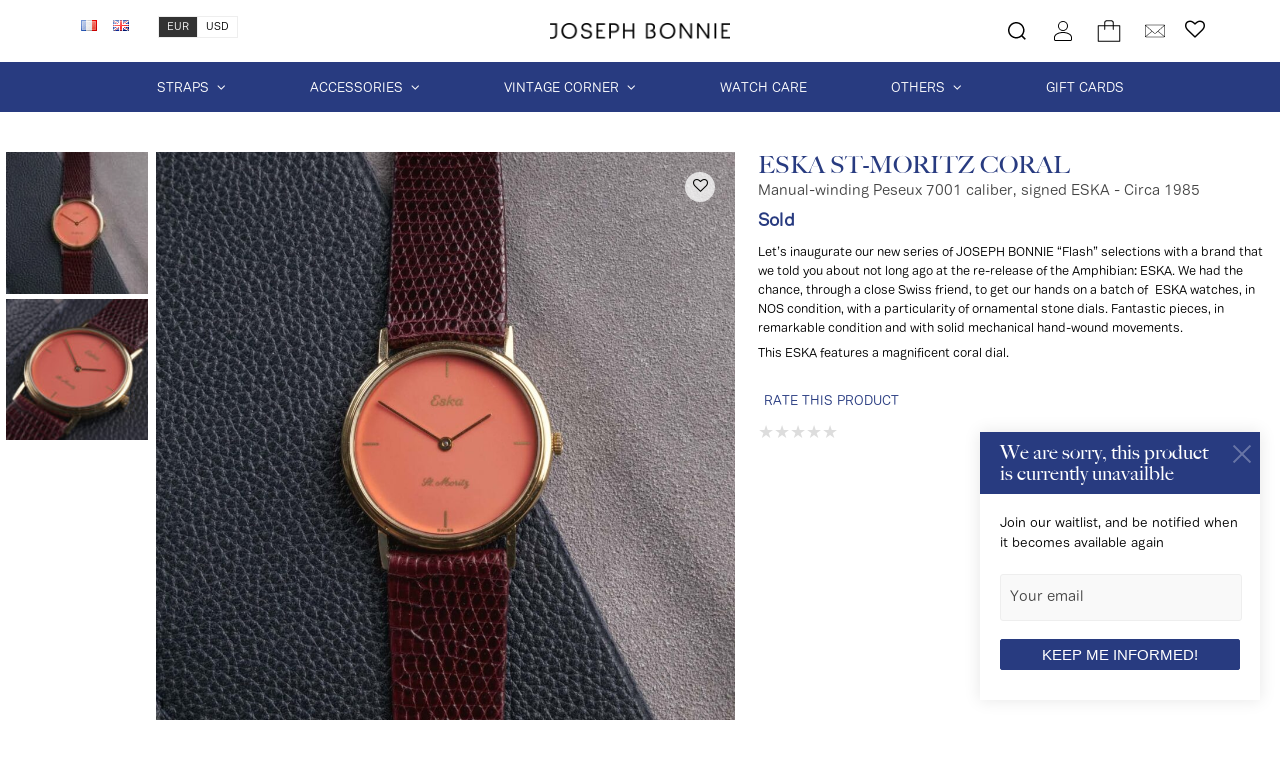

--- FILE ---
content_type: text/html; charset=UTF-8
request_url: https://www.josephbonnie.com/en/product/eska-st-moritz-coral/?currency=USD&t=1721680054
body_size: 41045
content:
<!DOCTYPE html>
<html lang="en-GB">
    <head>
        <meta http-equiv="Content-Type" content="text/html; charset=UTF-8"/>
        <meta name="viewport" content="width=device-width, initial-scale=1, maximum-scale=1.0"/>
        <title>ESKA ST-MORITZ CORAL - Circa 1985</title>
		<meta name='robots' content='index, follow, max-image-preview:large, max-snippet:-1, max-video-preview:-1' />
	<style>img:is([sizes="auto" i], [sizes^="auto," i]) { contain-intrinsic-size: 3000px 1500px }</style>
	<link rel="alternate" href="https://www.josephbonnie.com/fr/produit/eska-st-moritz-corail/" hreflang="fr" />
<link rel="alternate" href="https://www.josephbonnie.com/en/product/eska-st-moritz-coral/" hreflang="en" />

	<!-- This site is optimized with the Yoast SEO plugin v26.8 - https://yoast.com/product/yoast-seo-wordpress/ -->
	<meta name="description" content="ESKA ST-MORITZ CORAL - Circa 1985 - Manual-winding vintage watch in NOS condition under 1 year warranty - Secure International shipping" />
	<link rel="canonical" href="https://www.josephbonnie.com/en/product/eska-st-moritz-coral/" />
	<meta property="og:locale" content="en_GB" />
	<meta property="og:locale:alternate" content="fr_FR" />
	<meta property="og:type" content="article" />
	<meta property="og:title" content="ESKA ST-MORITZ CORAL - Circa 1985" />
	<meta property="og:description" content="ESKA ST-MORITZ CORAL - Circa 1985 - Manual-winding vintage watch in NOS condition under 1 year warranty - Secure International shipping" />
	<meta property="og:url" content="https://www.josephbonnie.com/en/product/eska-st-moritz-coral/" />
	<meta property="og:site_name" content="Joseph Bonnie" />
	<meta property="article:publisher" content="https://fr-fr.facebook.com/josephbonniegoods/" />
	<meta property="article:modified_time" content="2024-03-28T20:28:15+00:00" />
	<meta property="og:image" content="https://www.josephbonnie.com/wp-content/uploads/2024/03/eska-st-moritz-corail-2-2.jpg" />
	<meta property="og:image:width" content="2001" />
	<meta property="og:image:height" content="1334" />
	<meta property="og:image:type" content="image/jpeg" />
	<meta name="twitter:card" content="summary_large_image" />
	<script type="application/ld+json" class="yoast-schema-graph">{"@context":"https://schema.org","@graph":[{"@type":"WebPage","@id":"https://www.josephbonnie.com/en/product/eska-st-moritz-coral/","url":"https://www.josephbonnie.com/en/product/eska-st-moritz-coral/","name":"ESKA ST-MORITZ CORAL - Circa 1985","isPartOf":{"@id":"https://www.josephbonnie.com/en/#website"},"primaryImageOfPage":{"@id":"https://www.josephbonnie.com/en/product/eska-st-moritz-coral/#primaryimage"},"image":{"@id":"https://www.josephbonnie.com/en/product/eska-st-moritz-coral/#primaryimage"},"thumbnailUrl":"https://www.josephbonnie.com/wp-content/uploads/2024/03/eska-st-moritz-corail-2-2.jpg","datePublished":"2024-03-14T17:30:26+00:00","dateModified":"2024-03-28T20:28:15+00:00","description":"ESKA ST-MORITZ CORAL - Circa 1985 - Manual-winding vintage watch in NOS condition under 1 year warranty - Secure International shipping","breadcrumb":{"@id":"https://www.josephbonnie.com/en/product/eska-st-moritz-coral/#breadcrumb"},"inLanguage":"en-GB","potentialAction":[{"@type":"ReadAction","target":["https://www.josephbonnie.com/en/product/eska-st-moritz-coral/"]}]},{"@type":"ImageObject","inLanguage":"en-GB","@id":"https://www.josephbonnie.com/en/product/eska-st-moritz-coral/#primaryimage","url":"https://www.josephbonnie.com/wp-content/uploads/2024/03/eska-st-moritz-corail-2-2.jpg","contentUrl":"https://www.josephbonnie.com/wp-content/uploads/2024/03/eska-st-moritz-corail-2-2.jpg","width":2001,"height":1334,"caption":"ESKA ST-MORITZ CORAIL"},{"@type":"BreadcrumbList","@id":"https://www.josephbonnie.com/en/product/eska-st-moritz-coral/#breadcrumb","itemListElement":[{"@type":"ListItem","position":1,"name":"Homepage","item":"https://www.josephbonnie.com/en/"},{"@type":"ListItem","position":2,"name":"Shop","item":"https://www.josephbonnie.com/en/shop/"},{"@type":"ListItem","position":3,"name":"ESKA ST-MORITZ CORAL"}]},{"@type":"WebSite","@id":"https://www.josephbonnie.com/en/#website","url":"https://www.josephbonnie.com/en/","name":"Joseph Bonnie","description":"by Les Rhabilleurs","publisher":{"@id":"https://www.josephbonnie.com/en/#organization"},"potentialAction":[{"@type":"SearchAction","target":{"@type":"EntryPoint","urlTemplate":"https://www.josephbonnie.com/en/?s={search_term_string}"},"query-input":{"@type":"PropertyValueSpecification","valueRequired":true,"valueName":"search_term_string"}}],"inLanguage":"en-GB"},{"@type":"Organization","@id":"https://www.josephbonnie.com/en/#organization","name":"Joseph Bonnie","url":"https://www.josephbonnie.com/en/","logo":{"@type":"ImageObject","inLanguage":"en-GB","@id":"https://www.josephbonnie.com/en/#/schema/logo/image/","url":"https://www.josephbonnie.com/wp-content/uploads/2022/02/jb-logo.png","contentUrl":"https://www.josephbonnie.com/wp-content/uploads/2022/02/jb-logo.png","width":512,"height":512,"caption":"Joseph Bonnie"},"image":{"@id":"https://www.josephbonnie.com/en/#/schema/logo/image/"},"sameAs":["https://fr-fr.facebook.com/josephbonniegoods/","https://www.instagram.com/joseph.bonnie/","https://www.youtube.com/channel/UC0zpAner32Qp2CT0pfNAFqg/"]}]}</script>
	<!-- / Yoast SEO plugin. -->


<link rel='dns-prefetch' href='//maps.googleapis.com' />
<link rel='dns-prefetch' href='//cdn.jsdelivr.net' />
<link rel='stylesheet' id='alma-widget-block-frontend-css' href='https://www.josephbonnie.com/wp-content/plugins/alma-gateway-for-woocommerce//build/alma-widget-block/alma-widget-block-view.css' type='text/css' media='all' />
<link rel='stylesheet' id='alma-widget-block-frontend-cdn-css' href='https://cdn.jsdelivr.net/npm/@alma/widgets@4.X.X/dist/widgets.min.css' type='text/css' media='all' />
<style id='classic-theme-styles-inline-css' type='text/css'>
/*! This file is auto-generated */
.wp-block-button__link{color:#fff;background-color:#32373c;border-radius:9999px;box-shadow:none;text-decoration:none;padding:calc(.667em + 2px) calc(1.333em + 2px);font-size:1.125em}.wp-block-file__button{background:#32373c;color:#fff;text-decoration:none}
</style>
<link rel='stylesheet' id='chronopost-css' href='https://www.josephbonnie.com/wp-content/plugins/chronopost_1.2.0_for_woocommerce_3..x/public/css/chronopost-public.css' type='text/css' media='all' />
<link rel='stylesheet' id='chronopost-fancybox-css' href='https://www.josephbonnie.com/wp-content/plugins/chronopost_1.2.0_for_woocommerce_3..x/public/vendor/fancybox/jquery.fancybox.min.css' type='text/css' media='all' />
<style id='woocommerce-inline-inline-css' type='text/css'>
.woocommerce form .form-row .required { visibility: visible; }
</style>
<link rel='stylesheet' id='brands-styles-css' href='https://www.josephbonnie.com/wp-content/plugins/woocommerce/assets/css/brands.css' type='text/css' media='all' />
<link rel='stylesheet' id='wc_stripe_express_checkout_style-css' href='https://www.josephbonnie.com/wp-content/plugins/woocommerce-gateway-stripe/build/express-checkout.css' type='text/css' media='all' />
<link rel='stylesheet' id='wc-bundle-style-css' href='https://www.josephbonnie.com/wp-content/plugins/woocommerce-product-bundles/assets/css/frontend/woocommerce.css' type='text/css' media='all' />
<link rel='stylesheet' id='fa-css' href='https://www.josephbonnie.com/wp-content/themes/josephbonnie/vendor/fontawesome/css/font-awesome.css' type='text/css' media='screen' />
<link rel='stylesheet' id='swipebox-css' href='https://www.josephbonnie.com/wp-content/themes/josephbonnie/vendor/swipebox/css/swipebox.min.css' type='text/css' media='screen' />
<link rel='stylesheet' id='materialize-css' href='https://www.josephbonnie.com/wp-content/themes/josephbonnie/vendor/materialize/materialize.css' type='text/css' media='screen' />
<link rel='stylesheet' id='main-css' href='https://www.josephbonnie.com/wp-content/themes/josephbonnie/css/jb.css' type='text/css' media='screen' />
<script type="text/javascript" src="https://maps.googleapis.com/maps/api/js?key" id="chronopost-gmap-js"></script>
<script type="text/javascript" src="https://www.josephbonnie.com/wp-includes/js/jquery/jquery.js" id="jquery-js"></script>
<script type="text/javascript" src="https://www.josephbonnie.com/wp-content/plugins/woocommerce/assets/js/jquery-blockui/jquery.blockUI.min.js" id="jquery-blockui-js" data-wp-strategy="defer"></script>
<script type="text/javascript" src="https://www.josephbonnie.com/wp-content/plugins/woocommerce/assets/js/js-cookie/js.cookie.min.js" id="js-cookie-js" data-wp-strategy="defer"></script>
<script type="text/javascript" id="woocommerce-js-extra">
/* <![CDATA[ */
var woocommerce_params = {"ajax_url":"\/wp-admin\/admin-ajax.php","wc_ajax_url":"\/en\/?wc-ajax=%%endpoint%%","i18n_password_show":"Show password","i18n_password_hide":"Hide password"};
/* ]]> */
</script>
<script type="text/javascript" src="https://www.josephbonnie.com/wp-content/plugins/woocommerce/assets/js/frontend/woocommerce.min.js" id="woocommerce-js" data-wp-strategy="defer"></script>
<script type="text/javascript" src="https://www.josephbonnie.com/wp-content/plugins/chronopost_1.2.0_for_woocommerce_3..x/public/vendor/fancybox/jquery.fancybox.min.js" id="chronopost-fancybox-js"></script>
<script type="text/javascript" id="chronomap-js-extra">
/* <![CDATA[ */
var Chronomap = {"ajaxurl":"https:\/\/www.josephbonnie.com\/wp-admin\/admin-ajax.php","chrono_nonce":"af473c9c45","no_pickup_relay":"Select a pickup relay","pickup_relay_edit_text":"Edit","loading_txt":"Loading, please wait\u2026","day_mon":"Mon","day_tue":"Tue","day_wed":"Wed","day_thu":"Thu","day_fri":"Fri","day_sat":"Sat","day_sun":"Sun","infos":"Infos","opening_hours":"Opening hours","closed":"Closed"};
/* ]]> */
</script>
<script type="text/javascript" src="https://www.josephbonnie.com/wp-content/plugins/chronopost_1.2.0_for_woocommerce_3..x/public/js/chronomap.plugin.js" id="chronomap-js"></script>
<script type="text/javascript" id="chronoprecise-js-extra">
/* <![CDATA[ */
var Chronoprecise = {"ajaxurl":"https:\/\/www.josephbonnie.com\/wp-admin\/admin-ajax.php","chrono_nonce":"af473c9c45","prev_week_txt":"Prev week","next_week_txt":"Next week"};
/* ]]> */
</script>
<script type="text/javascript" src="https://www.josephbonnie.com/wp-content/plugins/chronopost_1.2.0_for_woocommerce_3..x/public/js/chronoprecise.plugin.js" id="chronoprecise-js"></script>
<script type="text/javascript" src="https://www.josephbonnie.com/wp-content/plugins/chronopost_1.2.0_for_woocommerce_3..x/public/js/chronopost-public.js" id="chronopost-js"></script>
<script type="text/javascript" id="wc-add-to-cart-js-extra">
/* <![CDATA[ */
var wc_add_to_cart_params = {"ajax_url":"\/wp-admin\/admin-ajax.php","wc_ajax_url":"\/en\/?wc-ajax=%%endpoint%%","i18n_view_cart":"View basket","cart_url":"https:\/\/www.josephbonnie.com\/en\/cart\/","is_cart":"","cart_redirect_after_add":"no"};
/* ]]> */
</script>
<script type="text/javascript" src="https://www.josephbonnie.com/wp-content/plugins/woocommerce/assets/js/frontend/add-to-cart.min.js" id="wc-add-to-cart-js" defer="defer" data-wp-strategy="defer"></script>
<script type="text/javascript" id="wc-single-product-js-extra">
/* <![CDATA[ */
var wc_single_product_params = {"i18n_required_rating_text":"Please select a rating","i18n_rating_options":["1 of 5 stars","2 of 5 stars","3 of 5 stars","4 of 5 stars","5 of 5 stars"],"i18n_product_gallery_trigger_text":"View full-screen image gallery","review_rating_required":"yes","flexslider":{"rtl":false,"animation":"slide","smoothHeight":true,"directionNav":false,"controlNav":"thumbnails","slideshow":false,"animationSpeed":500,"animationLoop":false,"allowOneSlide":false},"zoom_enabled":"","zoom_options":[],"photoswipe_enabled":"","photoswipe_options":{"shareEl":false,"closeOnScroll":false,"history":false,"hideAnimationDuration":0,"showAnimationDuration":0},"flexslider_enabled":""};
/* ]]> */
</script>
<script type="text/javascript" src="https://www.josephbonnie.com/wp-content/plugins/woocommerce/assets/js/frontend/single-product.min.js" id="wc-single-product-js" defer="defer" data-wp-strategy="defer"></script>
<link rel="https://api.w.org/" href="https://www.josephbonnie.com/wp-json/" /><link rel="alternate" title="JSON" type="application/json" href="https://www.josephbonnie.com/wp-json/wp/v2/product/131581" /><link rel="alternate" title="oEmbed (JSON)" type="application/json+oembed" href="https://www.josephbonnie.com/wp-json/oembed/1.0/embed?url=https%3A%2F%2Fwww.josephbonnie.com%2Fen%2Fproduct%2Feska-st-moritz-coral%2F" />
<link rel="alternate" title="oEmbed (XML)" type="text/xml+oembed" href="https://www.josephbonnie.com/wp-json/oembed/1.0/embed?url=https%3A%2F%2Fwww.josephbonnie.com%2Fen%2Fproduct%2Feska-st-moritz-coral%2F&#038;format=xml" />
	<noscript><style>.woocommerce-product-gallery{ opacity: 1 !important; }</style></noscript>
				<script  type="text/javascript">
				!function(f,b,e,v,n,t,s){if(f.fbq)return;n=f.fbq=function(){n.callMethod?
					n.callMethod.apply(n,arguments):n.queue.push(arguments)};if(!f._fbq)f._fbq=n;
					n.push=n;n.loaded=!0;n.version='2.0';n.queue=[];t=b.createElement(e);t.async=!0;
					t.src=v;s=b.getElementsByTagName(e)[0];s.parentNode.insertBefore(t,s)}(window,
					document,'script','https://connect.facebook.net/en_US/fbevents.js');
			</script>
			<!-- WooCommerce Facebook Integration Begin -->
			<script  type="text/javascript">

				fbq('init', '1834241056800831', {}, {
    "agent": "woocommerce_0-10.0.5-3.5.15"
});

				document.addEventListener( 'DOMContentLoaded', function() {
					// Insert placeholder for events injected when a product is added to the cart through AJAX.
					document.body.insertAdjacentHTML( 'beforeend', '<div class=\"wc-facebook-pixel-event-placeholder\"></div>' );
				}, false );

			</script>
			<!-- WooCommerce Facebook Integration End -->
			<link rel="icon" href="https://www.josephbonnie.com/wp-content/uploads/2022/02/cropped-JB-icon-90x90.png" sizes="32x32" />
<link rel="icon" href="https://www.josephbonnie.com/wp-content/uploads/2022/02/cropped-JB-icon.png" sizes="192x192" />
<link rel="apple-touch-icon" href="https://www.josephbonnie.com/wp-content/uploads/2022/02/cropped-JB-icon.png" />
<meta name="msapplication-TileImage" content="https://www.josephbonnie.com/wp-content/uploads/2022/02/cropped-JB-icon.png" />
		<style type="text/css" id="wp-custom-css">
			img {
	aspect-ratio: attr(width) / attr(height);
}
.jb-product-wrapper img {
	aspect-ratio:480/597;
	object-fit: cover;
}		</style>
				<meta name="facebook-domain-verification" content="guy1p7pdr93424xv5fundxj47pp1ya" />
		<!-- Google Tag Manager -->
		<script>(function(w,d,s,l,i){w[l]=w[l]||[];w[l].push({'gtm.start':
		new Date().getTime(),event:'gtm.js'});var f=d.getElementsByTagName(s)[0],
		j=d.createElement(s),dl=l!='dataLayer'?'&l='+l:'';j.async=true;j.src=
		'https://www.googletagmanager.com/gtm.js?id='+i+dl;f.parentNode.insertBefore(j,f);
		})(window,document,'script','dataLayer','GTM-56BXQC9G');</script>
		<!-- End Google Tag Manager -->
    </head>
    <body>		
    	<header class="site-header">
			<div class="container">
				<div class="row">
					<div class="col l4 hide-on-med-and-down">
						<div class="languages">
							<ul>
	<li class="lang-item lang-item-691 lang-item-fr lang-item-first"><a  lang="fr-FR" hreflang="fr-FR" href="https://www.josephbonnie.com/fr/produit/eska-st-moritz-corail/"><img src="[data-uri]" alt="Français" width="16" height="11" style="width: 16px; height: 11px;" /></a></li>
	<li class="lang-item lang-item-695 lang-item-en current-lang"><a  lang="en-GB" hreflang="en-GB" href="https://www.josephbonnie.com/en/product/eska-st-moritz-coral/"><img src="[data-uri]" alt="English" width="16" height="11" style="width: 16px; height: 11px;" /></a></li>
</ul>
						</div>
						<div class="currency-switch"><span class="swicthto active">EUR</span><a href="https://www.josephbonnie.com/en/product/eska-st-moritz-coral?currency=USD&t=1769232098" class="swicthto">USD</a></div>					</div>
					<div class="col s12 m4 push-m4 l4">
						<a href="https://www.josephbonnie.com/en" class="homelink">
							<img src="https://www.josephbonnie.com/wp-content/themes/josephbonnie/img/josephbonnie.png" width="768" height="68" alt="Joseph Bonnie" class="site-logo responsive-img" />
						</a>
					</div>
					<div class="col s12 m4 push-m4 l4">
						<ul class="top-links">
							<li class="search"><a href="#" class="toggle-product-search"><span class="jb-icon search-icon" title="Search"></span></a></li>
							<li class="account hide-on-med-only"><a href="https://www.josephbonnie.com/en/my-account/"><span class="jb-icon customer-icon" title="My account"></span></a></li>
							<li class="cart">	<a class="cart-contents sidenav-trigger empty-cart" href="#aside-cart" id="cart-icon"  data-target="aside-cart" title="My cart">
		<span class="jb-icon cart-icon"></span>
		<span id="cart-count">0</span>
	</a>
	</li>
							<li class="contact hide-on-med-only"><a href="#!" class="optin-toggle"><span class="jb-icon contact-icon" title="Subscribe!"></span></a></li>
							<li class="wishlist-link hide-on-med-only"><a href="#" data-target="aside-wishlist" class="sidenav-trigger my-wishlist" title="My wishlist" id="wish-counter"><i class="fa fa-heart-o" aria-hidden="true"></i><span class="wishlist-count"></span></a></li>
						</ul>
					</div>
				</div>
			</div>
			<a href="#" data-target="mobile-nav" class="mobile-nav-trigger sidenav-trigger hide-on-large-only"><i class="fa fa-bars" aria-hidden="true"></i></a>
		</header>
    	
		<nav class="hide-on-med-and-down" id="main-nav">
			<div class="container">
				<div class="row">
					<div class="col s12 center-align">
						<ul id="menubar" class="main-menu"><li id="menu-item-113680" class="menu-item menu-item-type-taxonomy menu-item-object-product_cat menu-item-has-children menu-item-113680"><a href="https://www.josephbonnie.com/en/product-category/watch-straps/">STRAPS</a>
<ul class="sub-menu">
	<li id="menu-item-113677" class="menu-item menu-item-type-taxonomy menu-item-object-product_cat menu-item-113677"><a href="https://www.josephbonnie.com/en/product-category/watch-straps/">ALL STRAPS</a></li>
	<li id="menu-item-113679" class="menu-item menu-item-type-taxonomy menu-item-object-product_cat menu-item-113679"><a href="https://www.josephbonnie.com/en/product-category/watch-straps/single-piece-straps/">SINGLE PIECE STRAPS</a></li>
	<li id="menu-item-113678" class="menu-item menu-item-type-taxonomy menu-item-object-product_cat menu-item-113678"><a href="https://www.josephbonnie.com/en/product-category/watch-straps/two-piece-straps/">TWO PIECE STRAPS</a></li>
</ul>
</li>
<li id="menu-item-113681" class="menu-item menu-item-type-taxonomy menu-item-object-product_cat menu-item-has-children menu-item-113681"><a href="https://www.josephbonnie.com/en/product-category/accessories/">ACCESSORIES</a>
<ul class="sub-menu">
	<li id="menu-item-113682" class="menu-item menu-item-type-taxonomy menu-item-object-product_cat menu-item-113682"><a href="https://www.josephbonnie.com/en/product-category/accessories/">ALL ACCESSORIES</a></li>
	<li id="menu-item-113684" class="menu-item menu-item-type-taxonomy menu-item-object-product_cat menu-item-113684"><a href="https://www.josephbonnie.com/en/product-category/accessories/travel/">TRAVEL</a></li>
	<li id="menu-item-113687" class="menu-item menu-item-type-taxonomy menu-item-object-product_cat menu-item-113687"><a href="https://www.josephbonnie.com/en/product-category/accessories/small-leather-accessories/">SMALL LEATHER ACCESSORIES</a></li>
	<li id="menu-item-113685" class="menu-item menu-item-type-taxonomy menu-item-object-product_cat menu-item-113685"><a href="https://www.josephbonnie.com/en/product-category/accessories/belts/">BELTS</a></li>
	<li id="menu-item-114128" class="menu-item menu-item-type-taxonomy menu-item-object-product_cat menu-item-114128"><a href="https://www.josephbonnie.com/en/product-category/accessories/watch-accessories/">WATCH ACCESSORIES</a></li>
</ul>
</li>
<li id="menu-item-113806" class="menu-item menu-item-type-custom menu-item-object-custom menu-item-has-children menu-item-113806"><a href="#">VINTAGE CORNER</a>
<ul class="sub-menu">
	<li id="menu-item-135333" class="menu-item menu-item-type-custom menu-item-object-custom menu-item-135333"><a href="https://www.josephbonnie.com/en/product-category/vintage-watches/">VINTAGE WATCHES</a></li>
	<li id="menu-item-113697" class="menu-item menu-item-type-taxonomy menu-item-object-product_cat menu-item-113697"><a href="https://www.josephbonnie.com/en/product-category/vintage-objects/">OBJECTS</a></li>
	<li id="menu-item-113694" class="menu-item menu-item-type-taxonomy menu-item-object-product_cat current-product-ancestor current-menu-parent current-product-parent menu-item-113694"><a href="https://www.josephbonnie.com/en/product-category/vintage-archive/">ARCHIVE</a></li>
</ul>
</li>
<li id="menu-item-126800" class="menu-item menu-item-type-custom menu-item-object-custom menu-item-126800"><a href="https://www.josephbonnie.com/en/product-category/watch-care/">WATCH CARE</a></li>
<li id="menu-item-113803" class="menu-item menu-item-type-custom menu-item-object-custom menu-item-has-children menu-item-113803"><a href="#">OTHERS</a>
<ul class="sub-menu">
	<li id="menu-item-113699" class="menu-item menu-item-type-taxonomy menu-item-object-product_cat menu-item-113699"><a href="https://www.josephbonnie.com/en/product-category/books/">BOOKS</a></li>
	<li id="menu-item-113698" class="menu-item menu-item-type-taxonomy menu-item-object-product_cat menu-item-113698"><a href="https://www.josephbonnie.com/en/product-category/interior-deco/">DECORATION</a></li>
</ul>
</li>
<li id="menu-item-113702" class="menu-item menu-item-type-post_type menu-item-object-product menu-item-113702"><a href="https://www.josephbonnie.com/en/product/gift-card/">GIFT CARDS</a></li>
<li id="menu-item-121087" class="menu-item menu-item-type-custom menu-item-object-custom menu-item-121087"><a href="https://www.josephbonnie.com/en/joseph-bonnie-magazine/">JB MAG</a></li>
</ul>					</div>
				</div>
			</div>
		</nav>
	<main id="shop" class="single-product">
					
			<div class="woocommerce-notices-wrapper"></div>	<div class="row jb-watches" id="product-131581" class="product type-product post-131581 status-publish first outofstock product_cat-vintage-archive has-post-thumbnail sold-individually purchasable product-type-simple">
		<div class="col s12 m7">
				<div class="product-images-wrapper">
		
		<div class="product-gallery">
			<div class="jb-product-img"><a href="https://www.josephbonnie.com/wp-content/uploads/2024/03/eska-st-moritz-corail-2-2-1800x1200.jpg" rel="gallery" class="swipebox"><img width="990" height="990" src="https://www.josephbonnie.com/wp-content/uploads/2024/03/eska-st-moritz-corail-2-2-990x990.jpg" class="responsive-img" alt="ESKA ST-MORITZ CORAIL" decoding="async" fetchpriority="high" /></a></div>
						<div class="jb-product-img">
				<a href="https://www.josephbonnie.com/wp-content/uploads/2024/03/eska-st-moritz-corail-1-1800x1200.jpg" rel="gallery" class="swipebox">
					<picture>
						<source media="(max-width: 600px)" srcset="https://www.josephbonnie.com/wp-content/uploads/2024/03/eska-st-moritz-corail-1-640x420.jpg" />
						<source media="(min-width: 602px)" srcset="https://www.josephbonnie.com/wp-content/uploads/2024/03/eska-st-moritz-corail-1-990x990.jpg" />
						<img width="990" height="990" src="https://www.josephbonnie.com/wp-content/uploads/2024/03/eska-st-moritz-corail-1-990x990.jpg" class="responsive-img" alt="ESKA ST-MORITZ CORAIL" decoding="async" />					</picture>
				</a>
			</div>
					</div>
		
				<div class="product-gallery-nav hide-on-small-only">
			<div><img width="150" height="150" src="https://www.josephbonnie.com/wp-content/uploads/2024/03/eska-st-moritz-corail-2-2-150x150.jpg" class="responsive-img" alt="ESKA ST-MORITZ CORAIL" decoding="async" /></div>
						<div><img width="150" height="150" src="https://www.josephbonnie.com/wp-content/uploads/2024/03/eska-st-moritz-corail-1-150x150.jpg" class="responsive-img" alt="ESKA ST-MORITZ CORAIL" decoding="async" loading="lazy" /></div>
					</div>
				
		<a href="#" class="gallery-nav-arrow prev-view hide-on-small-only"></a>
		<a href="#" class="gallery-nav-arrow next-view hide-on-small-only"></a>
		
		<a href="#" class="wishlink add-to-wishlist" title="Add to wishlist" data-id="131581"><i class="fa fa-heart-o" aria-hidden="true"></i></a>		
	</div>
			</div>
		<div class="col s12 m5">
			<div class="summary entry-summary">
				<h1 class="product_title entry-title">ESKA ST-MORITZ CORAL</h1><a href="#" class="wishlink add-to-wishlist" title="Add to wishlist" data-id="131581"><i class="fa fa-heart-o" aria-hidden="true"></i></a><h2 class="product-subtitle">Manual-winding Peseux 7001 caliber, signed ESKA - Circa 1985</h2><p class="price">Sold</p>
<div class="woocommerce-product-details__short-description">
	<p class="p1"><span class="s1">Let’s inaugurate our new series of JOSEPH BONNIE “Flash” selections with a brand that we told you about not long ago at the re-release of the Amphibian: ESKA. We had the chance, through a close Swiss friend, to get our hands on a batch of<span class="Apple-converted-space">  </span>ESKA watches, in NOS condition, with a particularity of ornamental stone dials. Fantastic pieces, in remarkable condition and with solid mechanical hand-wound movements.</span></p>
<p class="p1">This ESKA features a magnificent coral dial.</p>
</div>
<div id="ppcp-recaptcha-v2-container" style="margin:20px 0;"></div>	<div id="waitlist-modal" class="visible">
		<h5>We are sorry, this product is currently unavailble</h5>
		<div class="waitlist-info">
			<p>Join our waitlist, and be notified when it becomes available again</p>
			<form method="post" action="https://www.josephbonnie.com/en" id="jbonnie-waitlist-form">
				<input type="hidden" name="nonce" id="nonce" value="9ed5288fcc" />
				<input type="hidden" name="product_id" id="product_id" value="131581" />
				<div class="row">
					<div class="input-field col s12">
						<input type="email" name="email" id="email" value="" required="required" />
						<label for="email">Your email</label>
					</div>
					<div class="col s12">
						<button type="submit">Keep me informed!</button>
					</div>
				</div>
			</form>
		</div>
		<a href="#!" class="waitlist-close"><span class="close-icon"></span></a>
	</div>
		<form id="stars-rating-form" action="" method="post" data-id="131581">
		<p class="rating-title">
			<strong>Rate this product</strong> 
					</p>
		<div class="stars-rating">
			<label>
				<input type="radio" name="stars" value="1"  />
				<i class="icon">★</i>
			</label>
			<label>
				<input type="radio" name="stars" value="2"  />
				<i class="icon">★</i>
				<i class="icon">★</i>
			</label>
			<label>
				<input type="radio" name="stars" value="3"  />
				<i class="icon">★</i>
				<i class="icon">★</i>
				<i class="icon">★</i>
			</label>
			<label>
				<input type="radio" name="stars" value="4"  />
				<i class="icon">★</i>
				<i class="icon">★</i>
				<i class="icon">★</i>
				<i class="icon">★</i>
			</label>
			<label>
				<input type="radio" name="stars" value="5"  />
				<i class="icon">★</i>
				<i class="icon">★</i>
				<i class="icon">★</i>
				<i class="icon">★</i>
				<i class="icon">★</i>
			</label>
		</div>
	</form>
				</div>
		</div>
		<div class="col s12">
			<div class="jb-blocks-layout">				<section class="video container" style="padding: 0px 0px;">
										<div class="section-title center-align"><h2>LET'S TALK WATCHES</h2><h3>WHAT YOU WON'T LEARN FROM BOOKS ...</h3></div><div class="video-container"><iframe title="Sélection FLASH de montres vintage ESKA chez JOSEPH BONNIE 💥" width="640" height="360" src="https://www.youtube.com/embed/LWOujG8BfO8?feature=oembed" frameborder="0" allow="accelerometer; autoplay; clipboard-write; encrypted-media; gyroscope; picture-in-picture; web-share" referrerpolicy="strict-origin-when-cross-origin" allowfullscreen></iframe></div>									</section>
				<section class="content_editor container"><div class="section-title center-align"><h2>PRETTY LITTLE DETAILS</h2></div><div class="row"><div class="col s12 m8 push-m2"><div class="post-content"><p class="p1" style="text-align: center;">From a simple stone a long time ago, scientists understood that coral was a living element, to the point of making it a stone with fertility virtues, and other almost magical powers. A stone here which forms the dial of this ESKA in NOS condition, with its 20 micron gold-plated metal case and its golden wire hands. To liven it up, a solid and beautiful Peseux 7001 caliber.</p>
</div></div></div></section>				<section class="datasheet">
					<div class="section-title center-align"></div>					<div class="container">
						<div class="datasheet-wrapper">
							<div class="row">
								<div class="col s12 m4 l5">
									
									<div class="img-wrapper" data-mh="datasheet"><img width="480" height="597" src="https://www.josephbonnie.com/wp-content/uploads/2024/03/eska-st-moritz-corail-1-480x597.jpg" class="responsive-img" alt="ESKA ST-MORITZ CORAIL" decoding="async" loading="lazy" /></div>								</div>
								<div class="col s12 m8 l7">
									<div data-mh="datasheet">
										<h4 class="data-title">TECHNICAL DETAILS</h4>										<table class="datas">
																						<tr>
												<th>Brand:</th>
												<td>ESKA</td>
											</tr>
																						<tr>
												<th>Model:</th>
												<td>St-Moritz</td>
											</tr>
																						<tr>
												<th>Dial:</th>
												<td>Coral</td>
											</tr>
																						<tr>
												<th>Caliber:</th>
												<td>Peseux 7001, signed ESKA</td>
											</tr>
																						<tr>
												<th>Year:</th>
												<td>Circa 1985</td>
											</tr>
																						<tr>
												<th>Size: </th>
												<td>33 mm</td>
											</tr>
																						<tr>
												<th>Case:</th>
												<td>20 micron gold-plated metal</td>
											</tr>
																						<tr>
												<th>Strap:</th>
												<td>Joseph Bonnie lizard strap</td>
											</tr>
																						<tr>
												<th>Warranty:</th>
												<td>1 year</td>
											</tr>
																						<tr>
												<th>Box/Papers:</th>
												<td>No</td>
											</tr>
																					</table>
									</div>
								</div>
							</div>
						</div>
					</div>
				</section>
								<section class="images_slider container" style="padding: 0px 0px;">
					<div class="section-title center-align"></div>					<div class="jb-slider-dots">
												<div>
							<a href="https://www.josephbonnie.com/wp-content/uploads/2024/03/eska-mouvement-1800x1200.jpg" class="swipebox" rel="gallery-3">
								<img width="1800" height="1200" src="https://www.josephbonnie.com/wp-content/uploads/2024/03/eska-mouvement-1800x1200.jpg" class="responsive-img" alt="" decoding="async" loading="lazy" />							</a>
						</div>
												<div>
							<a href="https://www.josephbonnie.com/wp-content/uploads/2024/03/eska-st-moritz-corail-2-2-1800x1200.jpg" class="swipebox" rel="gallery-3">
								<img width="1800" height="1200" src="https://www.josephbonnie.com/wp-content/uploads/2024/03/eska-st-moritz-corail-2-2-1800x1200.jpg" class="responsive-img" alt="ESKA ST-MORITZ CORAIL" decoding="async" loading="lazy" />							</a>
						</div>
											</div>
				</section>
				<div style="height: 50px"></div>				<section class="selected-products">
					<div class="section-title center-align"><h2>OTHER ESKA WATCHES OF THE SELECTION</h2></div>					<div class="container">
						<div class="row">
							<div class="col s12">
								<div class="mixed-products-slider">
									
	<div>
		<div class="jb-product-wrapper v-2022-01 product-slider is-sold">
			<a href="https://www.josephbonnie.com/en/product/eska-st-moritz-aventurine/" class="woocommerce-LoopProduct-link woocommerce-loop-product__link">
				<div class="wrapper">
					
					<div class="hover-img"><img width="480" height="597" src="https://www.josephbonnie.com/wp-content/uploads/2024/03/eska-st-moritz-aventurine-1-480x597.jpg" class="responsive-img" alt="ESKA ST-MORITZ AVENTURINE" loading="lazy" decoding="async" /></div>
					<div class="description">
						<div class="img"><img width="480" height="597" src="https://www.josephbonnie.com/wp-content/uploads/2024/03/eska-st-moritz-aventurine-2-480x597.jpg" class="responsive-img wp-post-image" alt="ESKA ST-MORITZ AVENTURINE" loading="lazy" decoding="async" /></div>
						<div class="product-name valign-wrapper">
							<div>
								<h2 class="product-title">ESKA ST-MORITZ AVENTURINE</h2>
							</div>
						</div>
						<div class="price">Sold</div>
					</div>
				</div>
			</a>
			<a href="#" class="wishlink add-to-wishlist" title="Add to wishlist" data-id="131574"><i class="fa fa-heart-o" aria-hidden="true"></i></a>
		</div>
	</div>

	<div>
		<div class="jb-product-wrapper v-2022-01 product-slider is-sold">
			<a href="https://www.josephbonnie.com/en/product/eska-st-moritz-nephrite-jade/" class="woocommerce-LoopProduct-link woocommerce-loop-product__link">
				<div class="wrapper">
					
					<div class="hover-img"><img width="480" height="597" src="https://www.josephbonnie.com/wp-content/uploads/2024/03/eska-st-moritz-jade-nephrite-1-480x597.jpg" class="responsive-img" alt="ESKA ST-MORITZ JADE NEPHRITE" loading="lazy" decoding="async" /></div>
					<div class="description">
						<div class="img"><img width="480" height="597" src="https://www.josephbonnie.com/wp-content/uploads/2024/03/eska-st-moritz-jade-nephrite-2-480x597.jpg" class="responsive-img wp-post-image" alt="ESKA ST-MORITZ NEPHRITE JADE" loading="lazy" decoding="async" /></div>
						<div class="product-name valign-wrapper">
							<div>
								<h2 class="product-title">ESKA ST-MORITZ NEPHRITE JADE</h2>
							</div>
						</div>
						<div class="price">Sold</div>
					</div>
				</div>
			</a>
			<a href="#" class="wishlink add-to-wishlist" title="Add to wishlist" data-id="131546"><i class="fa fa-heart-o" aria-hidden="true"></i></a>
		</div>
	</div>

	<div>
		<div class="jb-product-wrapper v-2022-01 product-slider is-sold">
			<a href="https://www.josephbonnie.com/en/product/eska-st-moritz-onyx-red-jasper/" class="woocommerce-LoopProduct-link woocommerce-loop-product__link">
				<div class="wrapper">
					
					<div class="hover-img"><img width="480" height="597" src="https://www.josephbonnie.com/wp-content/uploads/2024/03/eska-st-moritz-onyx-japse-rouge-1-480x597.jpg" class="responsive-img" alt="ESKA ST-MORITZ ONYX ET JASPE ROUGE" loading="lazy" decoding="async" /></div>
					<div class="description">
						<div class="img"><img width="480" height="597" src="https://www.josephbonnie.com/wp-content/uploads/2024/03/eska-st-moritz-onyx-japse-rouge-2-480x597.jpg" class="responsive-img wp-post-image" alt="ESKA ST-MORITZ ONYX AND RED JASPER" loading="lazy" decoding="async" /></div>
						<div class="product-name valign-wrapper">
							<div>
								<h2 class="product-title">ESKA ST-MORITZ ONYX AND RED JASPER</h2>
							</div>
						</div>
						<div class="price">Sold</div>
					</div>
				</div>
			</a>
			<a href="#" class="wishlink add-to-wishlist" title="Add to wishlist" data-id="131584"><i class="fa fa-heart-o" aria-hidden="true"></i></a>
		</div>
	</div>

	<div>
		<div class="jb-product-wrapper v-2022-01 product-slider is-sold">
			<a href="https://www.josephbonnie.com/en/product/eska-st-moritz-opal/" class="woocommerce-LoopProduct-link woocommerce-loop-product__link">
				<div class="wrapper">
					
					<div class="hover-img"><img width="480" height="597" src="https://www.josephbonnie.com/wp-content/uploads/2024/03/eska-st-moritz-opale-1-480x597.jpg" class="responsive-img" alt="ESKA ST-MORITZ OPALE" loading="lazy" decoding="async" /></div>
					<div class="description">
						<div class="img"><img width="480" height="597" src="https://www.josephbonnie.com/wp-content/uploads/2024/03/eska-st-moritz-opale-2-2-480x597.jpg" class="responsive-img wp-post-image" alt="ESKA ST-MORITZ OPAL" loading="lazy" decoding="async" /></div>
						<div class="product-name valign-wrapper">
							<div>
								<h2 class="product-title">ESKA ST-MORITZ OPAL</h2>
							</div>
						</div>
						<div class="price">Sold</div>
					</div>
				</div>
			</a>
			<a href="#" class="wishlink add-to-wishlist" title="Add to wishlist" data-id="131579"><i class="fa fa-heart-o" aria-hidden="true"></i></a>
		</div>
	</div>

	<div>
		<div class="jb-product-wrapper v-2022-01 product-slider is-sold">
			<a href="https://www.josephbonnie.com/en/product/eska-st-moritz-bloodstone/" class="woocommerce-LoopProduct-link woocommerce-loop-product__link">
				<div class="wrapper">
					
					<div class="hover-img"><img width="480" height="597" src="https://www.josephbonnie.com/wp-content/uploads/2024/03/eska-st-moritz-pierre-de-sang-1-480x597.jpg" class="responsive-img" alt="ESKA ST-MORITZ PIERRE DE SANG" loading="lazy" decoding="async" /></div>
					<div class="description">
						<div class="img"><img width="480" height="597" src="https://www.josephbonnie.com/wp-content/uploads/2024/03/eska-st-moritz-pierre-de-sang-2-480x597.jpg" class="responsive-img wp-post-image" alt="ESKA ST-MORITZ BLOODSTONE" loading="lazy" decoding="async" /></div>
						<div class="product-name valign-wrapper">
							<div>
								<h2 class="product-title">ESKA ST-MORITZ BLOODSTONE</h2>
							</div>
						</div>
						<div class="price">Sold</div>
					</div>
				</div>
			</a>
			<a href="#" class="wishlink add-to-wishlist" title="Add to wishlist" data-id="131572"><i class="fa fa-heart-o" aria-hidden="true"></i></a>
		</div>
	</div>

	<div>
		<div class="jb-product-wrapper v-2022-01 product-slider is-sold">
			<a href="https://www.josephbonnie.com/en/product/eska-st-moritz-turquoise/" class="woocommerce-LoopProduct-link woocommerce-loop-product__link">
				<div class="wrapper">
					
					<div class="hover-img"><img width="480" height="597" src="https://www.josephbonnie.com/wp-content/uploads/2024/03/eska-st-moritz-turquoise-1-480x597.jpg" class="responsive-img" alt="ESKA ST-MORITZ TURQUOISE" loading="lazy" decoding="async" /></div>
					<div class="description">
						<div class="img"><img width="480" height="597" src="https://www.josephbonnie.com/wp-content/uploads/2024/03/eska-st-moritz-turquoise-2-480x597.jpg" class="responsive-img wp-post-image" alt="ESKA ST-MORITZ TURQUOISE" loading="lazy" decoding="async" /></div>
						<div class="product-name valign-wrapper">
							<div>
								<h2 class="product-title">ESKA ST-MORITZ TURQUOISE</h2>
							</div>
						</div>
						<div class="price">Sold</div>
					</div>
				</div>
			</a>
			<a href="#" class="wishlink add-to-wishlist" title="Add to wishlist" data-id="131576"><i class="fa fa-heart-o" aria-hidden="true"></i></a>
		</div>
	</div>								</div>
							</div>
						</div>
					</div>
				</section>
				<div style="height: 50px"></div><section class="content_editor container"><div class="section-title center-align"><h2>ESKA</h2><h3>THE STORY BEHIND THE BRAND</h3></div><div class="row"><div class="col s12 m8 push-m2"><div class="post-content"><p class="p1" style="text-align: center;"><span class="s1">Eska is a watch brand created in 1918 by Silvain Kocher (initials S &amp; K, hence the name ESKA), then at the end of his career as a watchmaker, and his son Erwin Kocher, in Selzach in German-speaking Switzerland. The brand would settle a little later in Granges (Grenchen) after their success in producing superior quality ladies&#8217; watches with movements of 6 and a half lines up to baguettes of two lines 3/4 . The great strength of ESKA, and what would make it successful for several decades, was the choice to export and develop numerous international markets.</span></p>
<p class="p1" style="text-align: center;"><span class="s1">Indeed, Silvain Kocher would see great development in the United States and Latin America from the opening of two subsidiaries in Sao Paulo and New York in 1929, respectively, with his sons Edgar Kocher and Walter Kocher. At ESKA, family counts!</span></p>
<p class="p1" style="text-align: center;"><span class="s1">The brand would not only produce women&#8217;s timepieces, as we can read in a 1938 advertisement, but also &#8220;Waterproof chronographs, Simple chronographs, Sports watches of all types&#8221;.</span></p>
<p class="p1" style="text-align: center;"><span class="s1">After the war, there was still talk about a factory with 100 watchmakers. It was with his second son Silvain Junior that the business continued after the war, and even developed even more internationally with the importation of wristwatches into Burma, Singapore and Malaysia.</span></p>
<p class="p1" style="text-align: center;"><span class="s1">Despite these developments, in 1955 we found the brand at the famous Basel fair with Solvil, Enicar and Juvenia as neighbors. Speaking of another important brand, ROYCE will soon come under the ESKA fold. ROYCE manufactures inexpensive watches, ESKA reserving the more high-end ones.</span></p>
<p class="p1" style="text-align: center;"><span class="s1">Silvain Kocher died in 1968, and he was then president of the Swiss Watch Foundation. His sons would continue to manage the family business, as they always have. Unlike many well-known Swiss brands, ESKA will suffer little from the quartz crisis, for a painful but understandable reason, that of the shelving of mechanical watches, to concentrate solely on the booming quartz watches. At the same time, it developed its presence in France and it was at this time that we would see Mireille Darc as the face of the brand.</span></p>
<p class="p1" style="text-align: center;"><span class="s1">The St. Moritz collection at Eska represented the quintessence of the 1970s watch, combining gold plating, a very thin case, with its bracelet integrated or not, in colors that were sometimes a little bold. The St Moritz collection was not only made up of watches with ornamental stone dials, but in the mid-1970s we would see these fantastic watches appear.</span></p>
<p class="p1" style="text-align: center;"><span class="s1">Today we are proud to offer you seven gold-plated ESKA watches, equipped with 7 different stone dials: Nephrite Jade, Coral, Turquoise, Red Jasper, opal marquetry, bloodstone, aventurine.</span></p>
</div></div></div></section><div style="height: 50px"></div>				<section class="contact-form">
					<div class="section-title"><h2 class="title center-align">WOULD YOU LIKE TO LEARN MORE?</h2><h3 class="subtitle center-align">CONTACT US FOR MORE DETAILS ON THIS VINTAGE WATCH</h3></div>						<form method="post" action="" id="jb-contact-form">
		<input type="hidden" name="nonce" value="1582c2162a" />
		<div class="row">
			<div class="col s12 m6 input-field">
				<input type="text" name="first_name" id="first_name" value="" required="required" />
				<label for="first_name">First name <span class="required">*</span></label>
			</div>
			<div class="col s12 m6 input-field">
				<input type="text" name="last_name" id="last_name" value="" required="required" />
				<label for="last_name">Last name <span class="required">*</span></label>
			</div>
			<div class="col s12 m6 input-field">
				<input type="email" name="user_email" id="user_email" value="" required="required" />
				<label for="user_email">Email <span class="required">*</span></label>
			</div>
			<div class="col s12 m6 input-field">
				<input type="tel" name="user_phone" id="user_phone" value="" />
				<label for="user_phone">Phone</label>
			</div>
			<div class="col s12 input-field">
				<input type="text" name="subject" id="subject" value="ESKA ST-MORITZ CORAL" readonly="readonly" />				<label for="subject">Subject <span class="required">*</span></label>
			</div>
			<div class="col s12 input-field">
				<textarea name="user_message" id="user_message" class="materialize"></textarea>
				<label for="user_message">Your message <span class="required">*</span></label>
			</div>
			<div class="col s12 center-align">
				<button type="submit">Send<span class="loader"></span></button>
				<div class="response"></div>
			</div>
		</div>
	</form>
					</section>
				<div class="center-align"><a href="https://www.josephbonnie.com/en/product-category/vintage-watches/" class="btn bg-blue border-none" target="">SEE ALL WATCHES</a></div></div>		</div>
		
	</div>
	
		
	</main>
	
	<div id="aside-cart" class="sidenav"><div class="hide_cart_widget_if_empty"><div class="widget_shopping_cart_content"></div></div></div><div id="mobile-nav" class="sidenav"><a href="https://www.josephbonnie.com/en" class="homelink"><img src="https://www.josephbonnie.com/wp-content/themes/josephbonnie/img/josephbonnie.png" width="768" height="68" alt="Joseph Bonnie" class="site-logo responsive-img" /></a><ul id="mobile-menu" class="mobile-nav"><li id="menu-item-113990" class="menu-item menu-item-type-taxonomy menu-item-object-product_cat menu-item-has-children menu-item-113990"><a href="https://www.josephbonnie.com/en/product-category/watch-straps/">STRAPS</a>
<ul class="sub-menu">
	<li id="menu-item-113993" class="menu-item menu-item-type-taxonomy menu-item-object-product_cat menu-item-113993"><a href="https://www.josephbonnie.com/en/product-category/watch-straps/">ALL STRAPS</a></li>
	<li id="menu-item-113991" class="menu-item menu-item-type-taxonomy menu-item-object-product_cat menu-item-113991"><a href="https://www.josephbonnie.com/en/product-category/watch-straps/single-piece-straps/">SINGLE PIECE STRAPS</a></li>
	<li id="menu-item-113992" class="menu-item menu-item-type-taxonomy menu-item-object-product_cat menu-item-113992"><a href="https://www.josephbonnie.com/en/product-category/watch-straps/two-piece-straps/">TWO PIECE STRAPS</a></li>
</ul>
</li>
<li id="menu-item-113994" class="menu-item menu-item-type-taxonomy menu-item-object-product_cat menu-item-has-children menu-item-113994"><a href="https://www.josephbonnie.com/en/product-category/accessories/">ACCESSORIES</a>
<ul class="sub-menu">
	<li id="menu-item-114000" class="menu-item menu-item-type-taxonomy menu-item-object-product_cat menu-item-114000"><a href="https://www.josephbonnie.com/en/product-category/accessories/">ALL ACCESSORIES</a></li>
	<li id="menu-item-113995" class="menu-item menu-item-type-taxonomy menu-item-object-product_cat menu-item-113995"><a href="https://www.josephbonnie.com/en/product-category/accessories/travel/">TRAVEL</a></li>
	<li id="menu-item-113998" class="menu-item menu-item-type-taxonomy menu-item-object-product_cat menu-item-113998"><a href="https://www.josephbonnie.com/en/product-category/accessories/small-leather-accessories/">SMALL LEATHER ACCESSORIES</a></li>
	<li id="menu-item-113996" class="menu-item menu-item-type-taxonomy menu-item-object-product_cat menu-item-113996"><a href="https://www.josephbonnie.com/en/product-category/accessories/belts/">BELTS</a></li>
	<li id="menu-item-114129" class="menu-item menu-item-type-taxonomy menu-item-object-product_cat menu-item-114129"><a href="https://www.josephbonnie.com/en/product-category/accessories/watch-accessories/">WATCH ACCESSORIES</a></li>
</ul>
</li>
<li id="menu-item-114002" class="menu-item menu-item-type-custom menu-item-object-custom menu-item-has-children menu-item-114002"><a href="#">VINTAGE CORNER</a>
<ul class="sub-menu">
	<li id="menu-item-135334" class="menu-item menu-item-type-custom menu-item-object-custom menu-item-135334"><a href="https://www.josephbonnie.com/en/product-category/vintage-watches/">VINTAGE WATCHES</a></li>
	<li id="menu-item-114004" class="menu-item menu-item-type-taxonomy menu-item-object-product_cat menu-item-114004"><a href="https://www.josephbonnie.com/en/product-category/vintage-objects/">OBJECTS</a></li>
	<li id="menu-item-114005" class="menu-item menu-item-type-taxonomy menu-item-object-product_cat current-product-ancestor current-menu-parent current-product-parent menu-item-114005"><a href="https://www.josephbonnie.com/en/product-category/vintage-archive/">ARCHIVE</a></li>
</ul>
</li>
<li id="menu-item-126799" class="menu-item menu-item-type-custom menu-item-object-custom menu-item-126799"><a href="https://www.josephbonnie.com/en/product-category/watch-care/">WATCH CARE</a></li>
<li id="menu-item-114006" class="menu-item menu-item-type-custom menu-item-object-custom menu-item-has-children menu-item-114006"><a href="#">OTHERS</a>
<ul class="sub-menu">
	<li id="menu-item-114007" class="menu-item menu-item-type-taxonomy menu-item-object-product_cat menu-item-114007"><a href="https://www.josephbonnie.com/en/product-category/books/">BOOKS</a></li>
	<li id="menu-item-114008" class="menu-item menu-item-type-taxonomy menu-item-object-product_cat menu-item-114008"><a href="https://www.josephbonnie.com/en/product-category/interior-deco/">DECORATION</a></li>
</ul>
</li>
<li id="menu-item-114009" class="menu-item menu-item-type-post_type menu-item-object-product menu-item-114009"><a href="https://www.josephbonnie.com/en/product/gift-card/">GIFT CARDS</a></li>
<li id="menu-item-121088" class="menu-item menu-item-type-custom menu-item-object-custom menu-item-121088"><a href="https://www.josephbonnie.com/en/joseph-bonnie-magazine/">JB MAG</a></li>
<li id="menu-item-118549-fr" class="lang-item lang-item-691 lang-item-fr lang-item-first menu-item menu-item-type-custom menu-item-object-custom menu-item-118549-fr"><a href="https://www.josephbonnie.com/fr/produit/eska-st-moritz-corail/" hreflang="fr-FR" lang="fr-FR"><img src="[data-uri]" alt="" width="16" height="11" style="width: 16px; height: 11px;" /><span style="margin-left:0.3em;">Français</span></a></li>
</ul><div class="currency-switch"><span class="swicthto active">EUR</span><a href="https://www.josephbonnie.com/en/product/eska-st-moritz-coral?currency=USD&t=1769232098" class="swicthto">USD</a></div></div>	
	<footer class="page-footer grey">
		<div class="container">
			<div class="row">
				<div class="col s12 m3">
					<div class="secure-cards">
						<img src="https://www.josephbonnie.com/wp-content/themes/josephbonnie/img/payment_cards.png" width="320" height="60" alt="Secure payment" />
					</div>
					<p class="credits">&copy; Les Rhabilleurs 2026 <br/>All rights reserved</p>
				</div>
				<div class="col s12 m3">
					<div class="widget"><div class="widget-title">Support</div><div class="menu-support-en-container"><ul id="menu-support-en" class="menu"><li id="menu-item-114143" class="menu-item menu-item-type-post_type menu-item-object-page menu-item-114143"><a href="https://www.josephbonnie.com/en/general-terms-and-conditions/">TERMS &#038; CONDITIONS</a></li>
<li id="menu-item-114142" class="menu-item menu-item-type-post_type menu-item-object-page menu-item-114142"><a href="https://www.josephbonnie.com/en/legal-notice/">LEGAL NOTICE</a></li>
<li id="menu-item-114144" class="menu-item menu-item-type-post_type menu-item-object-page menu-item-privacy-policy menu-item-114144"><a rel="privacy-policy" href="https://www.josephbonnie.com/en/privacy-policy/">PRIVACY POLICY</a></li>
</ul></div></div>				</div>
				<div class="col s12 m3">
					<div class="widget"><div class="widget-title">Contact</div><div class="menu-contact-en-container"><ul id="menu-contact-en" class="menu"><li id="menu-item-118212" class="menu-item menu-item-type-post_type menu-item-object-page menu-item-118212"><a href="https://www.josephbonnie.com/en/who-we-are/">WHO WE ARE?</a></li>
<li id="menu-item-118213" class="menu-item menu-item-type-post_type menu-item-object-page menu-item-118213"><a href="https://www.josephbonnie.com/en/boutique-joseph-bonnie/">COME SEE US</a></li>
</ul></div></div>				</div>
				<div class="col s12 m3">
					<div class="widget"><div class="widget-title">Follow us!</div><ul class="social-menu"><li class="icon"><a href="https://fr-fr.facebook.com/josephbonniegoods/" rel="nofollow noopener noreferrer" target="_blank"><i class="fa fa-facebook" aria-hidden="true"></i></a></li><li class="icon"><a href="https://www.instagram.com/joseph.bonnie/" rel="nofollow noopener noreferrer" target="_blank"><i class="fa fa-instagram" aria-hidden="true"></i></a></li><li class="icon"><a href="https://www.youtube.com/channel/UC0zpAner32Qp2CT0pfNAFqg/" rel="nofollow noopener noreferrer" target="_blank"><i class="fa fa-youtube-play" aria-hidden="true"></i></a></li></ul></div>				</div>
			</div>
		</div>		
	</footer>
	
	<div id="search-wrapper">
		<div class="white">
			<div class="container">
				<div id="product-search">
					<form role="search" action="https://www.josephbonnie.com/en/" method="get" class="products-search-form">
	<input type="text" name="s" id="search" value="" placeholder="Search" />
	<a href="#" class="toggle-product-search" title="Search"><span class="close-icon"></span></a></form>				</div>
				<div id="search-result"><div id="search-response"></div></div>
			</div>
		</div>
	</div>
	
	<a href="#" class="arrow-top" title="Back to top"></a>
	
	<div id="aside-wishlist" class="sidenav"><div class="wishlist-wrapper">
	<h4>My wishlist</h4>
			<div class="empty-list center-align">
			<p class="msg">Your wishlist is empty</p>
			<p class="howto">Save here your favorite products by clicking the <i class="fa fa-heart" aria-hidden="true"></i></p>
		</div>
		</div>
</div>	<script id="mcjs">!function(c,h,i,m,p){m=c.createElement(h),p=c.getElementsByTagName(h)[0],m.async=1,m.src=i,p.parentNode.insertBefore(m,p)}(document,"script","https://chimpstatic.com/mcjs-connected/js/users/d7aa1d815824fd8e8b622b8eb/d1efcbc9658786157f9dbeb01.js");</script><script type="application/ld+json">{"@context":"https:\/\/schema.org\/","@type":"Product","@id":"https:\/\/www.josephbonnie.com\/en\/product\/eska-st-moritz-coral\/#product","name":"ESKA ST-MORITZ CORAL","url":"https:\/\/www.josephbonnie.com\/en\/product\/eska-st-moritz-coral\/","description":"Let\u2019s inaugurate our new series of JOSEPH BONNIE \u201cFlash\u201d selections with a brand that we told you about not long ago at the re-release of the Amphibian: ESKA. We had the chance, through a close Swiss friend, to get our hands on a batch of\u00a0 ESKA watches, in NOS condition, with a particularity of ornamental stone dials. Fantastic pieces, in remarkable condition and with solid mechanical hand-wound movements.\r\nThis ESKA features a magnificent coral dial.","image":"https:\/\/www.josephbonnie.com\/wp-content\/uploads\/2024\/03\/eska-st-moritz-corail-2-2.jpg","sku":"ES1-CO","offers":[{"@type":"Offer","priceSpecification":[{"@type":"UnitPriceSpecification","price":"790","priceCurrency":"EUR","valueAddedTaxIncluded":true,"validThrough":"2027-12-31"}],"priceValidUntil":"2027-12-31","availability":"http:\/\/schema.org\/OutOfStock","url":"https:\/\/www.josephbonnie.com\/en\/product\/eska-st-moritz-coral\/","seller":{"@type":"Organization","name":"Joseph Bonnie","url":"https:\/\/www.josephbonnie.com"}}],"brand":{"@type":"Brand","name":"Eska"},"mpn":"ES1-CO"}</script>			<!-- Facebook Pixel Code -->
			<noscript>
				<img
					height="1"
					width="1"
					style="display:none"
					alt="fbpx"
					src="https://www.facebook.com/tr?id=1834241056800831&ev=PageView&noscript=1"
				/>
			</noscript>
			<!-- End Facebook Pixel Code -->
			<link rel='stylesheet' id='wc-stripe-blocks-checkout-style-css' href='https://www.josephbonnie.com/wp-content/plugins/woocommerce-gateway-stripe/build/upe-blocks.css' type='text/css' media='all' />
<link rel='stylesheet' id='wc-blocks-style-css' href='https://www.josephbonnie.com/wp-content/plugins/woocommerce/assets/client/blocks/wc-blocks.css' type='text/css' media='all' />
<link rel='stylesheet' id='wc-stripe-upe-classic-css' href='https://www.josephbonnie.com/wp-content/plugins/woocommerce-gateway-stripe/build/upe-classic.css' type='text/css' media='all' />
<link rel='stylesheet' id='stripelink_styles-css' href='https://www.josephbonnie.com/wp-content/plugins/woocommerce-gateway-stripe/assets/css/stripe-link.css' type='text/css' media='all' />
<script type="text/javascript" src="https://www.josephbonnie.com/wp-includes/js/dist/hooks.min.js" id="wp-hooks-js"></script>
<script type="text/javascript" src="https://www.josephbonnie.com/wp-includes/js/dist/i18n.min.js" id="wp-i18n-js"></script>
<script type="text/javascript" id="wp-i18n-js-after">
/* <![CDATA[ */
wp.i18n.setLocaleData( { 'text direction\u0004ltr': [ 'ltr' ] } );
/* ]]> */
</script>
<script type="text/javascript" src="https://www.josephbonnie.com/wp-includes/js/dist/vendor/wp-polyfill.min.js" id="wp-polyfill-js"></script>
<script type="text/javascript" src="https://www.googletagmanager.com/gtag/js?id=G-KTR9039KM7" id="google-tag-manager-js" data-wp-strategy="async"></script>
<script type="text/javascript" id="google-tag-manager-js-after">
/* <![CDATA[ */
	window.dataLayer = window.dataLayer || [];
	function gtag(){dataLayer.push(arguments);}
	gtag('js', new Date());
	gtag('config', 'G-KTR9039KM7', { 'send_page_view': false });
/* ]]> */
</script>
<script type="text/javascript" id="wc-blocks-google-analytics-js-translations">
/* <![CDATA[ */
( function( domain, translations ) {
	var localeData = translations.locale_data[ domain ] || translations.locale_data.messages;
	localeData[""].domain = domain;
	wp.i18n.setLocaleData( localeData, domain );
} )( "woocommerce", {"translation-revision-date":"2024-10-02 16:14:23+0000","generator":"GlotPress\/4.0.1","domain":"messages","locale_data":{"messages":{"":{"domain":"messages","plural-forms":"nplurals=2; plural=n != 1;","lang":"en_GB"},"Viewing products":["Viewing products"],"Product List":["Product List"],"Change Cart Item Quantity":["Change Basket Item Quantity"],"Remove Cart Item":["Remove Basket Item"],"Add to Cart":["Add to Basket"],"Payment Method":["Payment Method"],"Shipping Method":["Shipping Method"]}},"comment":{"reference":"assets\/client\/blocks\/wc-blocks-google-analytics.js"}} );
/* ]]> */
</script>
<script type="text/javascript" src="https://www.josephbonnie.com/wp-content/plugins/woocommerce/assets/client/blocks/wc-blocks-google-analytics.js" id="wc-blocks-google-analytics-js"></script>
<script type="text/javascript" id="mailchimp-woocommerce-js-extra">
/* <![CDATA[ */
var mailchimp_public_data = {"site_url":"https:\/\/www.josephbonnie.com","ajax_url":"https:\/\/www.josephbonnie.com\/wp-admin\/admin-ajax.php","disable_carts":"","subscribers_only":"","language":"en","allowed_to_set_cookies":"1"};
/* ]]> */
</script>
<script type="text/javascript" src="https://www.josephbonnie.com/wp-content/plugins/mailchimp-for-woocommerce/public/js/mailchimp-woocommerce-public.min.js" id="mailchimp-woocommerce-js"></script>
<script type="text/javascript" src="https://js.stripe.com/v3/" id="stripe-js"></script>
<script type="text/javascript" src="https://www.josephbonnie.com/wp-includes/js/dist/vendor/lodash.min.js" id="lodash-js"></script>
<script type="text/javascript" id="lodash-js-after">
/* <![CDATA[ */
window.lodash = _.noConflict();
/* ]]> */
</script>
<script type="text/javascript" src="https://www.josephbonnie.com/wp-includes/js/dist/vendor/react.min.js" id="react-js"></script>
<script type="text/javascript" src="https://www.josephbonnie.com/wp-includes/js/dist/vendor/react-dom.min.js" id="react-dom-js"></script>
<script type="text/javascript" src="https://www.josephbonnie.com/wp-includes/js/dist/url.min.js" id="wp-url-js"></script>
<script type="text/javascript" id="wp-api-fetch-js-translations">
/* <![CDATA[ */
( function( domain, translations ) {
	var localeData = translations.locale_data[ domain ] || translations.locale_data.messages;
	localeData[""].domain = domain;
	wp.i18n.setLocaleData( localeData, domain );
} )( "default", {"translation-revision-date":"2025-10-08 12:55:10+0000","generator":"GlotPress\/4.0.1","domain":"messages","locale_data":{"messages":{"":{"domain":"messages","plural-forms":"nplurals=2; plural=n != 1;","lang":"en_GB"},"An unknown error occurred.":["An unknown error occurred."],"The response is not a valid JSON response.":["The response is not a valid JSON response."],"Media upload failed. If this is a photo or a large image, please scale it down and try again.":["Media upload failed. If this is a photo or a large image, please scale it down and try again."],"You are probably offline.":["You are probably offline."]}},"comment":{"reference":"wp-includes\/js\/dist\/api-fetch.js"}} );
/* ]]> */
</script>
<script type="text/javascript" src="https://www.josephbonnie.com/wp-includes/js/dist/api-fetch.min.js" id="wp-api-fetch-js"></script>
<script type="text/javascript" id="wp-api-fetch-js-after">
/* <![CDATA[ */
wp.apiFetch.use( wp.apiFetch.createRootURLMiddleware( "https://www.josephbonnie.com/wp-json/" ) );
wp.apiFetch.nonceMiddleware = wp.apiFetch.createNonceMiddleware( "32eefdfbbb" );
wp.apiFetch.use( wp.apiFetch.nonceMiddleware );
wp.apiFetch.use( wp.apiFetch.mediaUploadMiddleware );
wp.apiFetch.nonceEndpoint = "https://www.josephbonnie.com/wp-admin/admin-ajax.php?action=rest-nonce";
/* ]]> */
</script>
<script type="text/javascript" src="https://www.josephbonnie.com/wp-includes/js/dist/vendor/react-jsx-runtime.min.js" id="react-jsx-runtime-js"></script>
<script type="text/javascript" src="https://www.josephbonnie.com/wp-includes/js/dist/deprecated.min.js" id="wp-deprecated-js"></script>
<script type="text/javascript" src="https://www.josephbonnie.com/wp-includes/js/dist/dom.min.js" id="wp-dom-js"></script>
<script type="text/javascript" src="https://www.josephbonnie.com/wp-includes/js/dist/escape-html.min.js" id="wp-escape-html-js"></script>
<script type="text/javascript" src="https://www.josephbonnie.com/wp-includes/js/dist/element.min.js" id="wp-element-js"></script>
<script type="text/javascript" src="https://www.josephbonnie.com/wp-includes/js/dist/is-shallow-equal.min.js" id="wp-is-shallow-equal-js"></script>
<script type="text/javascript" id="wp-keycodes-js-translations">
/* <![CDATA[ */
( function( domain, translations ) {
	var localeData = translations.locale_data[ domain ] || translations.locale_data.messages;
	localeData[""].domain = domain;
	wp.i18n.setLocaleData( localeData, domain );
} )( "default", {"translation-revision-date":"2025-10-08 12:55:10+0000","generator":"GlotPress\/4.0.1","domain":"messages","locale_data":{"messages":{"":{"domain":"messages","plural-forms":"nplurals=2; plural=n != 1;","lang":"en_GB"},"Comma":["Comma"],"Period":["Period"],"Backtick":["Backtick"],"Tilde":["Tilde"]}},"comment":{"reference":"wp-includes\/js\/dist\/keycodes.js"}} );
/* ]]> */
</script>
<script type="text/javascript" src="https://www.josephbonnie.com/wp-includes/js/dist/keycodes.min.js" id="wp-keycodes-js"></script>
<script type="text/javascript" src="https://www.josephbonnie.com/wp-includes/js/dist/priority-queue.min.js" id="wp-priority-queue-js"></script>
<script type="text/javascript" src="https://www.josephbonnie.com/wp-includes/js/dist/compose.min.js" id="wp-compose-js"></script>
<script type="text/javascript" src="https://www.josephbonnie.com/wp-includes/js/dist/private-apis.min.js" id="wp-private-apis-js"></script>
<script type="text/javascript" src="https://www.josephbonnie.com/wp-includes/js/dist/redux-routine.min.js" id="wp-redux-routine-js"></script>
<script type="text/javascript" src="https://www.josephbonnie.com/wp-includes/js/dist/data.min.js" id="wp-data-js"></script>
<script type="text/javascript" id="wp-data-js-after">
/* <![CDATA[ */
( function() {
	var userId = 0;
	var storageKey = "WP_DATA_USER_" + userId;
	wp.data
		.use( wp.data.plugins.persistence, { storageKey: storageKey } );
} )();
/* ]]> */
</script>
<script type="text/javascript" src="https://www.josephbonnie.com/wp-includes/js/dist/html-entities.min.js" id="wp-html-entities-js"></script>
<script type="text/javascript" id="wc_stripe_express_checkout-js-extra">
/* <![CDATA[ */
var wc_stripe_express_checkout_params = {"ajax_url":"\/en\/?wc-ajax=%%endpoint%%","stripe":{"publishable_key":"pk_live_zZcKTEgaAV2SXvI8F8bCsEnR","allow_prepaid_card":"yes","locale":"en-GB","is_link_enabled":false,"is_express_checkout_enabled":true,"is_amazon_pay_enabled":false,"is_payment_request_enabled":true},"nonce":{"payment":"5be20f6947","shipping":"7a5aa4ffde","normalize_address":"d80d03870d","get_cart_details":"78d5e95480","update_shipping":"34324d478b","checkout":"3531104ef9","add_to_cart":"6c2d86fe8e","get_selected_product_data":"6dff1616cb","log_errors":"99f5355131","clear_cart":"502f19a4e1","pay_for_order":"409afcf783","wc_store_api":"d503f8e237","wc_store_api_express_checkout":"0487347233"},"i18n":{"no_prepaid_card":"Sorry, we're not accepting prepaid cards at this time.","unknown_shipping":"Unknown shipping option \"[option]\"."},"checkout":{"url":"https:\/\/www.josephbonnie.com\/en\/cart\/","currency_code":"eur","currency_decimals":2,"country_code":"FR","needs_shipping":"no","needs_payer_phone":true,"default_shipping_option":{"id":"pending","displayName":"Pending","amount":0}},"button":{"type":"default","theme":"dark","height":"48","radius":"4","locale":"en"},"is_pay_for_order":"","has_block":"","login_confirmation":"","is_product_page":"1","is_checkout_page":"","product":{"shippingOptions":[{"id":"pending","displayName":"Pending","amount":0}],"displayItems":[{"label":"ESKA ST-MORITZ CORAL","amount":79000},{"label":"Tax","amount":15800,"pending":false},{"label":"Shipping","amount":0,"pending":true}],"total":{"label":" (via WooCommerce)","amount":94800,"pending":true},"requestShipping":true,"currency":"eur","country_code":"FR","validVariationSelected":true},"is_cart_page":"","taxes_based_on_billing":"","allowed_shipping_countries":["AF","AX","AL","DZ","AS","AD","AO","AI","AQ","AG","AR","AM","AW","AU","AT","AZ","BS","BH","BD","BB","BY","PW","BE","BZ","BJ","BM","BT","BO","BQ","BA","BW","BV","BR","IO","BN","BG","BF","BI","KH","CM","CA","CV","KY","CF","TD","CL","CN","CX","CC","CO","KM","CG","CD","CK","CR","HR","CU","CW","CY","CZ","DK","DJ","DM","DO","EC","EG","SV","GQ","ER","EE","SZ","ET","FK","FO","FJ","FI","FR","GF","PF","TF","GA","GM","GE","DE","GH","GI","GR","GL","GD","GP","GU","GT","GG","GN","GW","GY","HT","HM","HN","HK","HU","IS","IN","ID","IR","IQ","IE","IM","IL","IT","CI","JM","JP","JE","JO","KZ","KE","KI","KW","KG","LA","LV","LB","LS","LR","LY","LI","LT","LU","MO","MG","MW","MY","MV","ML","MT","MH","MQ","MR","MU","YT","MX","FM","MD","MC","MN","ME","MS","MA","MZ","MM","NA","NR","NP","NL","NC","NZ","NI","NE","NG","NU","NF","KP","MK","MP","NO","OM","PK","PS","PA","PG","PY","PE","PH","PN","PL","PT","PR","QA","RE","RO","RU","RW","ST","BL","SH","KN","LC","SX","MF","PM","VC","WS","SM","SA","SN","RS","SC","SL","SG","SK","SI","SB","SO","ZA","GS","KR","SS","ES","LK","SD","SR","SJ","SE","CH","SY","TW","TJ","TZ","TH","TL","TG","TK","TO","TT","TN","TR","TM","TC","TV","UG","UA","AE","GB","US","UM","UY","UZ","VU","VA","VE","VN","VG","VI","WF","EH","YE","ZM","ZW"],"custom_checkout_fields":{"account_password":{"label":"Create account password","type":"password","location":"account","required":true}},"has_free_trial":""};
/* ]]> */
</script>
<script type="text/javascript" src="https://www.josephbonnie.com/wp-content/plugins/woocommerce-gateway-stripe/build/express-checkout.js" id="wc_stripe_express_checkout-js"></script>
<script type="text/javascript" src="https://www.josephbonnie.com/wp-content/themes/josephbonnie/vendor/materialize/materialize.min.js" id="materialize-js"></script>
<script type="text/javascript" src="https://www.josephbonnie.com/wp-content/themes/josephbonnie/vendor/matchheight/jquery.matchheight.min.js" id="match-js"></script>
<script type="text/javascript" src="https://www.josephbonnie.com/wp-content/themes/josephbonnie/vendor/slick/slick.min.js" id="slick-js"></script>
<script type="text/javascript" defer="defer" src="https://www.josephbonnie.com/wp-content/themes/josephbonnie/vendor/swipebox/js/jquery.swipebox.min.js" id="swipebox-js"></script>
<script type="text/javascript" id="main-js-extra">
/* <![CDATA[ */
var jb = {"ajaxurl":"https:\/\/www.josephbonnie.com\/wp-admin\/admin-ajax.php","wl_success_msg":"Thank you! Your email has been added to the list","wl_remove_msg":"Do you really want to remove this item?","contact_confirm":"Your message has been sent! Thank you"};
/* ]]> */
</script>
<script type="text/javascript" src="https://www.josephbonnie.com/wp-content/themes/josephbonnie/js/jb.220513.js" id="main-js"></script>
<script type="text/javascript" id="wc-cart-fragments-js-extra">
/* <![CDATA[ */
var wc_cart_fragments_params = {"ajax_url":"\/wp-admin\/admin-ajax.php","wc_ajax_url":"\/en\/?wc-ajax=%%endpoint%%","cart_hash_key":"wc_cart_hash_c688f70e52700b16be34b825e205644a","fragment_name":"wc_fragments_c688f70e52700b16be34b825e205644a","request_timeout":"5000"};
/* ]]> */
</script>
<script type="text/javascript" src="https://www.josephbonnie.com/wp-content/plugins/woocommerce/assets/js/frontend/cart-fragments.min.js" id="wc-cart-fragments-js" defer="defer" data-wp-strategy="defer"></script>
<script type="text/javascript" id="wc-country-select-js-extra">
/* <![CDATA[ */
var wc_country_select_params = {"countries":"{\"AF\":[],\"AL\":{\"AL-01\":\"Berat\",\"AL-09\":\"Dib\\u00ebr\",\"AL-02\":\"Durr\\u00ebs\",\"AL-03\":\"Elbasan\",\"AL-04\":\"Fier\",\"AL-05\":\"Gjirokast\\u00ebr\",\"AL-06\":\"Kor\\u00e7\\u00eb\",\"AL-07\":\"Kuk\\u00ebs\",\"AL-08\":\"Lezh\\u00eb\",\"AL-10\":\"Shkod\\u00ebr\",\"AL-11\":\"Tirana\",\"AL-12\":\"Vlor\\u00eb\"},\"AO\":{\"BGO\":\"Bengo\",\"BLU\":\"Benguela\",\"BIE\":\"Bi\\u00e9\",\"CAB\":\"Cabinda\",\"CNN\":\"Cunene\",\"HUA\":\"Huambo\",\"HUI\":\"Hu\\u00edla\",\"CCU\":\"Kuando Kubango\",\"CNO\":\"Kwanza-Norte\",\"CUS\":\"Kwanza-Sul\",\"LUA\":\"Luanda\",\"LNO\":\"Lunda-Norte\",\"LSU\":\"Lunda-Sul\",\"MAL\":\"Malanje\",\"MOX\":\"Moxico\",\"NAM\":\"Namibe\",\"UIG\":\"U\\u00edge\",\"ZAI\":\"Zaire\"},\"AR\":{\"C\":\"Ciudad Aut\\u00f3noma de Buenos Aires\",\"B\":\"Buenos Aires\",\"K\":\"Catamarca\",\"H\":\"Chaco\",\"U\":\"Chubut\",\"X\":\"C\\u00f3rdoba\",\"W\":\"Corrientes\",\"E\":\"Entre R\\u00edos\",\"P\":\"Formosa\",\"Y\":\"Jujuy\",\"L\":\"La Pampa\",\"F\":\"La Rioja\",\"M\":\"Mendoza\",\"N\":\"Misiones\",\"Q\":\"Neuqu\\u00e9n\",\"R\":\"R\\u00edo Negro\",\"A\":\"Salta\",\"J\":\"San Juan\",\"D\":\"San Luis\",\"Z\":\"Santa Cruz\",\"S\":\"Santa Fe\",\"G\":\"Santiago del Estero\",\"V\":\"Tierra del Fuego\",\"T\":\"Tucum\\u00e1n\"},\"AT\":[],\"AU\":{\"ACT\":\"Australian Capital Territory\",\"NSW\":\"New South Wales\",\"NT\":\"Northern Territory\",\"QLD\":\"Queensland\",\"SA\":\"South Australia\",\"TAS\":\"Tasmania\",\"VIC\":\"Victoria\",\"WA\":\"Western Australia\"},\"AX\":[],\"BD\":{\"BD-05\":\"Bagerhat\",\"BD-01\":\"Bandarban\",\"BD-02\":\"Barguna\",\"BD-06\":\"Barishal\",\"BD-07\":\"Bhola\",\"BD-03\":\"Bogura\",\"BD-04\":\"Brahmanbaria\",\"BD-09\":\"Chandpur\",\"BD-10\":\"Chattogram\",\"BD-12\":\"Chuadanga\",\"BD-11\":\"Cox's Bazar\",\"BD-08\":\"Cumilla\",\"BD-13\":\"Dhaka\",\"BD-14\":\"Dinajpur\",\"BD-15\":\"Faridpur \",\"BD-16\":\"Feni\",\"BD-19\":\"Gaibandha\",\"BD-18\":\"Gazipur\",\"BD-17\":\"Gopalganj\",\"BD-20\":\"Habiganj\",\"BD-21\":\"Jamalpur\",\"BD-22\":\"Jashore\",\"BD-25\":\"Jhalokati\",\"BD-23\":\"Jhenaidah\",\"BD-24\":\"Joypurhat\",\"BD-29\":\"Khagrachhari\",\"BD-27\":\"Khulna\",\"BD-26\":\"Kishoreganj\",\"BD-28\":\"Kurigram\",\"BD-30\":\"Kushtia\",\"BD-31\":\"Lakshmipur\",\"BD-32\":\"Lalmonirhat\",\"BD-36\":\"Madaripur\",\"BD-37\":\"Magura\",\"BD-33\":\"Manikganj \",\"BD-39\":\"Meherpur\",\"BD-38\":\"Moulvibazar\",\"BD-35\":\"Munshiganj\",\"BD-34\":\"Mymensingh\",\"BD-48\":\"Naogaon\",\"BD-43\":\"Narail\",\"BD-40\":\"Narayanganj\",\"BD-42\":\"Narsingdi\",\"BD-44\":\"Natore\",\"BD-45\":\"Nawabganj\",\"BD-41\":\"Netrakona\",\"BD-46\":\"Nilphamari\",\"BD-47\":\"Noakhali\",\"BD-49\":\"Pabna\",\"BD-52\":\"Panchagarh\",\"BD-51\":\"Patuakhali\",\"BD-50\":\"Pirojpur\",\"BD-53\":\"Rajbari\",\"BD-54\":\"Rajshahi\",\"BD-56\":\"Rangamati\",\"BD-55\":\"Rangpur\",\"BD-58\":\"Satkhira\",\"BD-62\":\"Shariatpur\",\"BD-57\":\"Sherpur\",\"BD-59\":\"Sirajganj\",\"BD-61\":\"Sunamganj\",\"BD-60\":\"Sylhet\",\"BD-63\":\"Tangail\",\"BD-64\":\"Thakurgaon\"},\"BE\":[],\"BG\":{\"BG-01\":\"Blagoevgrad\",\"BG-02\":\"Burgas\",\"BG-08\":\"Dobrich\",\"BG-07\":\"Gabrovo\",\"BG-26\":\"Haskovo\",\"BG-09\":\"Kardzhali\",\"BG-10\":\"Kyustendil\",\"BG-11\":\"Lovech\",\"BG-12\":\"Montana\",\"BG-13\":\"Pazardzhik\",\"BG-14\":\"Pernik\",\"BG-15\":\"Pleven\",\"BG-16\":\"Plovdiv\",\"BG-17\":\"Razgrad\",\"BG-18\":\"Ruse\",\"BG-27\":\"Shumen\",\"BG-19\":\"Silistra\",\"BG-20\":\"Sliven\",\"BG-21\":\"Smolyan\",\"BG-23\":\"Sofia District\",\"BG-22\":\"Sofia\",\"BG-24\":\"Stara Zagora\",\"BG-25\":\"Targovishte\",\"BG-03\":\"Varna\",\"BG-04\":\"Veliko Tarnovo\",\"BG-05\":\"Vidin\",\"BG-06\":\"Vratsa\",\"BG-28\":\"Yambol\"},\"BH\":[],\"BI\":[],\"BJ\":{\"AL\":\"Alibori\",\"AK\":\"Atakora\",\"AQ\":\"Atlantique\",\"BO\":\"Borgou\",\"CO\":\"Collines\",\"KO\":\"Kouffo\",\"DO\":\"Donga\",\"LI\":\"Littoral\",\"MO\":\"Mono\",\"OU\":\"Ou\\u00e9m\\u00e9\",\"PL\":\"Plateau\",\"ZO\":\"Zou\"},\"BO\":{\"BO-B\":\"Beni\",\"BO-H\":\"Chuquisaca\",\"BO-C\":\"Cochabamba\",\"BO-L\":\"La Paz\",\"BO-O\":\"Oruro\",\"BO-N\":\"Pando\",\"BO-P\":\"Potos\\u00ed\",\"BO-S\":\"Santa Cruz\",\"BO-T\":\"Tarija\"},\"BR\":{\"AC\":\"Acre\",\"AL\":\"Alagoas\",\"AP\":\"Amap\\u00e1\",\"AM\":\"Amazonas\",\"BA\":\"Bahia\",\"CE\":\"Cear\\u00e1\",\"DF\":\"Distrito Federal\",\"ES\":\"Esp\\u00edrito Santo\",\"GO\":\"Goi\\u00e1s\",\"MA\":\"Maranh\\u00e3o\",\"MT\":\"Mato Grosso\",\"MS\":\"Mato Grosso do Sul\",\"MG\":\"Minas Gerais\",\"PA\":\"Par\\u00e1\",\"PB\":\"Para\\u00edba\",\"PR\":\"Paran\\u00e1\",\"PE\":\"Pernambuco\",\"PI\":\"Piau\\u00ed\",\"RJ\":\"Rio de Janeiro\",\"RN\":\"Rio Grande do Norte\",\"RS\":\"Rio Grande do Sul\",\"RO\":\"Rond\\u00f4nia\",\"RR\":\"Roraima\",\"SC\":\"Santa Catarina\",\"SP\":\"S\\u00e3o Paulo\",\"SE\":\"Sergipe\",\"TO\":\"Tocantins\"},\"CA\":{\"AB\":\"Alberta\",\"BC\":\"British Columbia\",\"MB\":\"Manitoba\",\"NB\":\"New Brunswick\",\"NL\":\"Newfoundland and Labrador\",\"NT\":\"Northwest Territories\",\"NS\":\"Nova Scotia\",\"NU\":\"Nunavut\",\"ON\":\"Ontario\",\"PE\":\"Prince Edward Island\",\"QC\":\"Quebec\",\"SK\":\"Saskatchewan\",\"YT\":\"Yukon Territory\"},\"CH\":{\"AG\":\"Aargau\",\"AR\":\"Appenzell Ausserrhoden\",\"AI\":\"Appenzell Innerrhoden\",\"BL\":\"Basel-Landschaft\",\"BS\":\"Basel-Stadt\",\"BE\":\"Bern\",\"FR\":\"Fribourg\",\"GE\":\"Geneva\",\"GL\":\"Glarus\",\"GR\":\"Graub\\u00fcnden\",\"JU\":\"Jura\",\"LU\":\"Luzern\",\"NE\":\"Neuch\\u00e2tel\",\"NW\":\"Nidwalden\",\"OW\":\"Obwalden\",\"SH\":\"Schaffhausen\",\"SZ\":\"Schwyz\",\"SO\":\"Solothurn\",\"SG\":\"St. Gallen\",\"TG\":\"Thurgau\",\"TI\":\"Ticino\",\"UR\":\"Uri\",\"VS\":\"Valais\",\"VD\":\"Vaud\",\"ZG\":\"Zug\",\"ZH\":\"Z\\u00fcrich\"},\"CL\":{\"CL-AI\":\"Ais\\u00e9n del General Carlos Iba\\u00f1ez del Campo\",\"CL-AN\":\"Antofagasta\",\"CL-AP\":\"Arica y Parinacota\",\"CL-AR\":\"La Araucan\\u00eda\",\"CL-AT\":\"Atacama\",\"CL-BI\":\"Biob\\u00edo\",\"CL-CO\":\"Coquimbo\",\"CL-LI\":\"Libertador General Bernardo O'Higgins\",\"CL-LL\":\"Los Lagos\",\"CL-LR\":\"Los R\\u00edos\",\"CL-MA\":\"Magallanes\",\"CL-ML\":\"Maule\",\"CL-NB\":\"\\u00d1uble\",\"CL-RM\":\"Regi\\u00f3n Metropolitana de Santiago\",\"CL-TA\":\"Tarapac\\u00e1\",\"CL-VS\":\"Valpara\\u00edso\"},\"CN\":{\"CN1\":\"Yunnan \\\/ \\u4e91\\u5357\",\"CN2\":\"Beijing \\\/ \\u5317\\u4eac\",\"CN3\":\"Tianjin \\\/ \\u5929\\u6d25\",\"CN4\":\"Hebei \\\/ \\u6cb3\\u5317\",\"CN5\":\"Shanxi \\\/ \\u5c71\\u897f\",\"CN6\":\"Inner Mongolia \\\/ \\u5167\\u8499\\u53e4\",\"CN7\":\"Liaoning \\\/ \\u8fbd\\u5b81\",\"CN8\":\"Jilin \\\/ \\u5409\\u6797\",\"CN9\":\"Heilongjiang \\\/ \\u9ed1\\u9f99\\u6c5f\",\"CN10\":\"Shanghai \\\/ \\u4e0a\\u6d77\",\"CN11\":\"Jiangsu \\\/ \\u6c5f\\u82cf\",\"CN12\":\"Zhejiang \\\/ \\u6d59\\u6c5f\",\"CN13\":\"Anhui \\\/ \\u5b89\\u5fbd\",\"CN14\":\"Fujian \\\/ \\u798f\\u5efa\",\"CN15\":\"Jiangxi \\\/ \\u6c5f\\u897f\",\"CN16\":\"Shandong \\\/ \\u5c71\\u4e1c\",\"CN17\":\"Henan \\\/ \\u6cb3\\u5357\",\"CN18\":\"Hubei \\\/ \\u6e56\\u5317\",\"CN19\":\"Hunan \\\/ \\u6e56\\u5357\",\"CN20\":\"Guangdong \\\/ \\u5e7f\\u4e1c\",\"CN21\":\"Guangxi Zhuang \\\/ \\u5e7f\\u897f\\u58ee\\u65cf\",\"CN22\":\"Hainan \\\/ \\u6d77\\u5357\",\"CN23\":\"Chongqing \\\/ \\u91cd\\u5e86\",\"CN24\":\"Sichuan \\\/ \\u56db\\u5ddd\",\"CN25\":\"Guizhou \\\/ \\u8d35\\u5dde\",\"CN26\":\"Shaanxi \\\/ \\u9655\\u897f\",\"CN27\":\"Gansu \\\/ \\u7518\\u8083\",\"CN28\":\"Qinghai \\\/ \\u9752\\u6d77\",\"CN29\":\"Ningxia Hui \\\/ \\u5b81\\u590f\",\"CN30\":\"Macao \\\/ \\u6fb3\\u95e8\",\"CN31\":\"Tibet \\\/ \\u897f\\u85cf\",\"CN32\":\"Xinjiang \\\/ \\u65b0\\u7586\"},\"CO\":{\"CO-AMA\":\"Amazonas\",\"CO-ANT\":\"Antioquia\",\"CO-ARA\":\"Arauca\",\"CO-ATL\":\"Atl\\u00e1ntico\",\"CO-BOL\":\"Bol\\u00edvar\",\"CO-BOY\":\"Boyac\\u00e1\",\"CO-CAL\":\"Caldas\",\"CO-CAQ\":\"Caquet\\u00e1\",\"CO-CAS\":\"Casanare\",\"CO-CAU\":\"Cauca\",\"CO-CES\":\"Cesar\",\"CO-CHO\":\"Choc\\u00f3\",\"CO-COR\":\"C\\u00f3rdoba\",\"CO-CUN\":\"Cundinamarca\",\"CO-DC\":\"Capital District\",\"CO-GUA\":\"Guain\\u00eda\",\"CO-GUV\":\"Guaviare\",\"CO-HUI\":\"Huila\",\"CO-LAG\":\"La Guajira\",\"CO-MAG\":\"Magdalena\",\"CO-MET\":\"Meta\",\"CO-NAR\":\"Nari\\u00f1o\",\"CO-NSA\":\"Norte de Santander\",\"CO-PUT\":\"Putumayo\",\"CO-QUI\":\"Quind\\u00edo\",\"CO-RIS\":\"Risaralda\",\"CO-SAN\":\"Santander\",\"CO-SAP\":\"San Andr\\u00e9s & Providencia\",\"CO-SUC\":\"Sucre\",\"CO-TOL\":\"Tolima\",\"CO-VAC\":\"Valle del Cauca\",\"CO-VAU\":\"Vaup\\u00e9s\",\"CO-VID\":\"Vichada\"},\"CR\":{\"CR-A\":\"Alajuela\",\"CR-C\":\"Cartago\",\"CR-G\":\"Guanacaste\",\"CR-H\":\"Heredia\",\"CR-L\":\"Lim\\u00f3n\",\"CR-P\":\"Puntarenas\",\"CR-SJ\":\"San Jos\\u00e9\"},\"CZ\":[],\"DE\":{\"DE-BW\":\"Baden-W\\u00fcrttemberg\",\"DE-BY\":\"Bavaria\",\"DE-BE\":\"Berlin\",\"DE-BB\":\"Brandenburg\",\"DE-HB\":\"Bremen\",\"DE-HH\":\"Hamburg\",\"DE-HE\":\"Hesse\",\"DE-MV\":\"Mecklenburg-Vorpommern\",\"DE-NI\":\"Lower Saxony\",\"DE-NW\":\"North Rhine-Westphalia\",\"DE-RP\":\"Rhineland-Palatinate\",\"DE-SL\":\"Saarland\",\"DE-SN\":\"Saxony\",\"DE-ST\":\"Saxony-Anhalt\",\"DE-SH\":\"Schleswig-Holstein\",\"DE-TH\":\"Thuringia\"},\"DK\":[],\"DO\":{\"DO-01\":\"Distrito Nacional\",\"DO-02\":\"Azua\",\"DO-03\":\"Baoruco\",\"DO-04\":\"Barahona\",\"DO-33\":\"Cibao Nordeste\",\"DO-34\":\"Cibao Noroeste\",\"DO-35\":\"Cibao Norte\",\"DO-36\":\"Cibao Sur\",\"DO-05\":\"Dajab\\u00f3n\",\"DO-06\":\"Duarte\",\"DO-08\":\"El Seibo\",\"DO-37\":\"El Valle\",\"DO-07\":\"El\\u00edas Pi\\u00f1a\",\"DO-38\":\"Enriquillo\",\"DO-09\":\"Espaillat\",\"DO-30\":\"Hato Mayor\",\"DO-19\":\"Hermanas Mirabal\",\"DO-39\":\"Hig\\u00fcamo\",\"DO-10\":\"Independencia\",\"DO-11\":\"La Altagracia\",\"DO-12\":\"La Romana\",\"DO-13\":\"La Vega\",\"DO-14\":\"Mar\\u00eda Trinidad S\\u00e1nchez\",\"DO-28\":\"Monse\\u00f1or Nouel\",\"DO-15\":\"Monte Cristi\",\"DO-29\":\"Monte Plata\",\"DO-40\":\"Ozama\",\"DO-16\":\"Pedernales\",\"DO-17\":\"Peravia\",\"DO-18\":\"Puerto Plata\",\"DO-20\":\"Saman\\u00e1\",\"DO-21\":\"San Crist\\u00f3bal\",\"DO-31\":\"San Jos\\u00e9 de Ocoa\",\"DO-22\":\"San Juan\",\"DO-23\":\"San Pedro de Macor\\u00eds\",\"DO-24\":\"S\\u00e1nchez Ram\\u00edrez\",\"DO-25\":\"Santiago\",\"DO-26\":\"Santiago Rodr\\u00edguez\",\"DO-32\":\"Santo Domingo\",\"DO-41\":\"Valdesia\",\"DO-27\":\"Valverde\",\"DO-42\":\"Yuma\"},\"DZ\":{\"DZ-01\":\"Adrar\",\"DZ-02\":\"Chlef\",\"DZ-03\":\"Laghouat\",\"DZ-04\":\"Oum El Bouaghi\",\"DZ-05\":\"Batna\",\"DZ-06\":\"B\\u00e9ja\\u00efa\",\"DZ-07\":\"Biskra\",\"DZ-08\":\"B\\u00e9char\",\"DZ-09\":\"Blida\",\"DZ-10\":\"Bouira\",\"DZ-11\":\"Tamanghasset\",\"DZ-12\":\"T\\u00e9bessa\",\"DZ-13\":\"Tlemcen\",\"DZ-14\":\"Tiaret\",\"DZ-15\":\"Tizi Ouzou\",\"DZ-16\":\"Algiers\",\"DZ-17\":\"Djelfa\",\"DZ-18\":\"Jijel\",\"DZ-19\":\"S\\u00e9tif\",\"DZ-20\":\"Sa\\u00efda\",\"DZ-21\":\"Skikda\",\"DZ-22\":\"Sidi Bel Abb\\u00e8s\",\"DZ-23\":\"Annaba\",\"DZ-24\":\"Guelma\",\"DZ-25\":\"Constantine\",\"DZ-26\":\"M\\u00e9d\\u00e9a\",\"DZ-27\":\"Mostaganem\",\"DZ-28\":\"M\\u2019Sila\",\"DZ-29\":\"Mascara\",\"DZ-30\":\"Ouargla\",\"DZ-31\":\"Oran\",\"DZ-32\":\"El Bayadh\",\"DZ-33\":\"Illizi\",\"DZ-34\":\"Bordj Bou Arr\\u00e9ridj\",\"DZ-35\":\"Boumerd\\u00e8s\",\"DZ-36\":\"El Tarf\",\"DZ-37\":\"Tindouf\",\"DZ-38\":\"Tissemsilt\",\"DZ-39\":\"El Oued\",\"DZ-40\":\"Khenchela\",\"DZ-41\":\"Souk Ahras\",\"DZ-42\":\"Tipasa\",\"DZ-43\":\"Mila\",\"DZ-44\":\"A\\u00efn Defla\",\"DZ-45\":\"Naama\",\"DZ-46\":\"A\\u00efn T\\u00e9mouchent\",\"DZ-47\":\"Gharda\\u00efa\",\"DZ-48\":\"Relizane\"},\"EE\":[],\"EC\":{\"EC-A\":\"Azuay\",\"EC-B\":\"Bol\\u00edvar\",\"EC-F\":\"Ca\\u00f1ar\",\"EC-C\":\"Carchi\",\"EC-H\":\"Chimborazo\",\"EC-X\":\"Cotopaxi\",\"EC-O\":\"El Oro\",\"EC-E\":\"Esmeraldas\",\"EC-W\":\"Gal\\u00e1pagos\",\"EC-G\":\"Guayas\",\"EC-I\":\"Imbabura\",\"EC-L\":\"Loja\",\"EC-R\":\"Los R\\u00edos\",\"EC-M\":\"Manab\\u00ed\",\"EC-S\":\"Morona-Santiago\",\"EC-N\":\"Napo\",\"EC-D\":\"Orellana\",\"EC-Y\":\"Pastaza\",\"EC-P\":\"Pichincha\",\"EC-SE\":\"Santa Elena\",\"EC-SD\":\"Santo Domingo de los Ts\\u00e1chilas\",\"EC-U\":\"Sucumb\\u00edos\",\"EC-T\":\"Tungurahua\",\"EC-Z\":\"Zamora-Chinchipe\"},\"EG\":{\"EGALX\":\"Alexandria\",\"EGASN\":\"Aswan\",\"EGAST\":\"Asyut\",\"EGBA\":\"Red Sea\",\"EGBH\":\"Beheira\",\"EGBNS\":\"Beni Suef\",\"EGC\":\"Cairo\",\"EGDK\":\"Dakahlia\",\"EGDT\":\"Damietta\",\"EGFYM\":\"Faiyum\",\"EGGH\":\"Gharbia\",\"EGGZ\":\"Giza\",\"EGIS\":\"Ismailia\",\"EGJS\":\"South Sinai\",\"EGKB\":\"Qalyubia\",\"EGKFS\":\"Kafr el-Sheikh\",\"EGKN\":\"Qena\",\"EGLX\":\"Luxor\",\"EGMN\":\"Minya\",\"EGMNF\":\"Monufia\",\"EGMT\":\"Matrouh\",\"EGPTS\":\"Port Said\",\"EGSHG\":\"Sohag\",\"EGSHR\":\"Al Sharqia\",\"EGSIN\":\"North Sinai\",\"EGSUZ\":\"Suez\",\"EGWAD\":\"New Valley\"},\"ES\":{\"C\":\"A Coru\\u00f1a\",\"VI\":\"Araba\\\/\\u00c1lava\",\"AB\":\"Albacete\",\"A\":\"Alicante\",\"AL\":\"Almer\\u00eda\",\"O\":\"Asturias\",\"AV\":\"\\u00c1vila\",\"BA\":\"Badajoz\",\"PM\":\"Baleares\",\"B\":\"Barcelona\",\"BU\":\"Burgos\",\"CC\":\"C\\u00e1ceres\",\"CA\":\"C\\u00e1diz\",\"S\":\"Cantabria\",\"CS\":\"Castell\\u00f3n\",\"CE\":\"Ceuta\",\"CR\":\"Ciudad Real\",\"CO\":\"C\\u00f3rdoba\",\"CU\":\"Cuenca\",\"GI\":\"Girona\",\"GR\":\"Granada\",\"GU\":\"Guadalajara\",\"SS\":\"Gipuzkoa\",\"H\":\"Huelva\",\"HU\":\"Huesca\",\"J\":\"Ja\\u00e9n\",\"LO\":\"La Rioja\",\"GC\":\"Las Palmas\",\"LE\":\"Le\\u00f3n\",\"L\":\"Lleida\",\"LU\":\"Lugo\",\"M\":\"Madrid\",\"MA\":\"M\\u00e1laga\",\"ML\":\"Melilla\",\"MU\":\"Murcia\",\"NA\":\"Navarra\",\"OR\":\"Ourense\",\"P\":\"Palencia\",\"PO\":\"Pontevedra\",\"SA\":\"Salamanca\",\"TF\":\"Santa Cruz de Tenerife\",\"SG\":\"Segovia\",\"SE\":\"Sevilla\",\"SO\":\"Soria\",\"T\":\"Tarragona\",\"TE\":\"Teruel\",\"TO\":\"Toledo\",\"V\":\"Valencia\",\"VA\":\"Valladolid\",\"BI\":\"Biscay\",\"ZA\":\"Zamora\",\"Z\":\"Zaragoza\"},\"ET\":[],\"FI\":[],\"FR\":[],\"GF\":[],\"GH\":{\"AF\":\"Ahafo\",\"AH\":\"Ashanti\",\"BA\":\"Brong-Ahafo\",\"BO\":\"Bono\",\"BE\":\"Bono East\",\"CP\":\"Central\",\"EP\":\"Eastern\",\"AA\":\"Greater Accra\",\"NE\":\"North East\",\"NP\":\"Northern\",\"OT\":\"Oti\",\"SV\":\"Savannah\",\"UE\":\"Upper East\",\"UW\":\"Upper West\",\"TV\":\"Volta\",\"WP\":\"Western\",\"WN\":\"Western North\"},\"GP\":[],\"GR\":{\"I\":\"Attica\",\"A\":\"East Macedonia and Thrace\",\"B\":\"Central Macedonia\",\"C\":\"West Macedonia\",\"D\":\"Epirus\",\"E\":\"Thessaly\",\"F\":\"Ionian Islands\",\"G\":\"West Greece\",\"H\":\"Central Greece\",\"J\":\"Peloponnese\",\"K\":\"North Aegean\",\"L\":\"South Aegean\",\"M\":\"Crete\"},\"GT\":{\"GT-AV\":\"Alta Verapaz\",\"GT-BV\":\"Baja Verapaz\",\"GT-CM\":\"Chimaltenango\",\"GT-CQ\":\"Chiquimula\",\"GT-PR\":\"El Progreso\",\"GT-ES\":\"Escuintla\",\"GT-GU\":\"Guatemala\",\"GT-HU\":\"Huehuetenango\",\"GT-IZ\":\"Izabal\",\"GT-JA\":\"Jalapa\",\"GT-JU\":\"Jutiapa\",\"GT-PE\":\"Pet\\u00e9n\",\"GT-QZ\":\"Quetzaltenango\",\"GT-QC\":\"Quich\\u00e9\",\"GT-RE\":\"Retalhuleu\",\"GT-SA\":\"Sacatep\\u00e9quez\",\"GT-SM\":\"San Marcos\",\"GT-SR\":\"Santa Rosa\",\"GT-SO\":\"Solol\\u00e1\",\"GT-SU\":\"Suchitep\\u00e9quez\",\"GT-TO\":\"Totonicap\\u00e1n\",\"GT-ZA\":\"Zacapa\"},\"HK\":{\"HONG KONG\":\"Hong Kong Island\",\"KOWLOON\":\"Kowloon\",\"NEW TERRITORIES\":\"New Territories\"},\"HN\":{\"HN-AT\":\"Atl\\u00e1ntida\",\"HN-IB\":\"Bay Islands\",\"HN-CH\":\"Choluteca\",\"HN-CL\":\"Col\\u00f3n\",\"HN-CM\":\"Comayagua\",\"HN-CP\":\"Cop\\u00e1n\",\"HN-CR\":\"Cort\\u00e9s\",\"HN-EP\":\"El Para\\u00edso\",\"HN-FM\":\"Francisco Moraz\\u00e1n\",\"HN-GD\":\"Gracias a Dios\",\"HN-IN\":\"Intibuc\\u00e1\",\"HN-LE\":\"Lempira\",\"HN-LP\":\"La Paz\",\"HN-OC\":\"Ocotepeque\",\"HN-OL\":\"Olancho\",\"HN-SB\":\"Santa B\\u00e1rbara\",\"HN-VA\":\"Valle\",\"HN-YO\":\"Yoro\"},\"HR\":{\"HR-01\":\"Zagreb County\",\"HR-02\":\"Krapina-Zagorje County\",\"HR-03\":\"Sisak-Moslavina County\",\"HR-04\":\"Karlovac County\",\"HR-05\":\"Vara\\u017edin County\",\"HR-06\":\"Koprivnica-Kri\\u017eevci County\",\"HR-07\":\"Bjelovar-Bilogora County\",\"HR-08\":\"Primorje-Gorski Kotar County\",\"HR-09\":\"Lika-Senj County\",\"HR-10\":\"Virovitica-Podravina County\",\"HR-11\":\"Po\\u017eega-Slavonia County\",\"HR-12\":\"Brod-Posavina County\",\"HR-13\":\"Zadar County\",\"HR-14\":\"Osijek-Baranja County\",\"HR-15\":\"\\u0160ibenik-Knin County\",\"HR-16\":\"Vukovar-Srijem County\",\"HR-17\":\"Split-Dalmatia County\",\"HR-18\":\"Istria County\",\"HR-19\":\"Dubrovnik-Neretva County\",\"HR-20\":\"Me\\u0111imurje County\",\"HR-21\":\"Zagreb City\"},\"HU\":{\"BK\":\"B\\u00e1cs-Kiskun\",\"BE\":\"B\\u00e9k\\u00e9s\",\"BA\":\"Baranya\",\"BZ\":\"Borsod-Aba\\u00faj-Zempl\\u00e9n\",\"BU\":\"Budapest\",\"CS\":\"Csongr\\u00e1d-Csan\\u00e1d\",\"FE\":\"Fej\\u00e9r\",\"GS\":\"Gy\\u0151r-Moson-Sopron\",\"HB\":\"Hajd\\u00fa-Bihar\",\"HE\":\"Heves\",\"JN\":\"J\\u00e1sz-Nagykun-Szolnok\",\"KE\":\"Kom\\u00e1rom-Esztergom\",\"NO\":\"N\\u00f3gr\\u00e1d\",\"PE\":\"Pest\",\"SO\":\"Somogy\",\"SZ\":\"Szabolcs-Szatm\\u00e1r-Bereg\",\"TO\":\"Tolna\",\"VA\":\"Vas\",\"VE\":\"Veszpr\\u00e9m\",\"ZA\":\"Zala\"},\"ID\":{\"AC\":\"Daerah Istimewa Aceh\",\"SU\":\"Sumatera Utara\",\"SB\":\"Sumatera Barat\",\"RI\":\"Riau\",\"KR\":\"Kepulauan Riau\",\"JA\":\"Jambi\",\"SS\":\"Sumatera Selatan\",\"BB\":\"Bangka Belitung\",\"BE\":\"Bengkulu\",\"LA\":\"Lampung\",\"JK\":\"DKI Jakarta\",\"JB\":\"Jawa Barat\",\"BT\":\"Banten\",\"JT\":\"Jawa Tengah\",\"JI\":\"Jawa Timur\",\"YO\":\"Daerah Istimewa Yogyakarta\",\"BA\":\"Bali\",\"NB\":\"Nusa Tenggara Barat\",\"NT\":\"Nusa Tenggara Timur\",\"KB\":\"Kalimantan Barat\",\"KT\":\"Kalimantan Tengah\",\"KI\":\"Kalimantan Timur\",\"KS\":\"Kalimantan Selatan\",\"KU\":\"Kalimantan Utara\",\"SA\":\"Sulawesi Utara\",\"ST\":\"Sulawesi Tengah\",\"SG\":\"Sulawesi Tenggara\",\"SR\":\"Sulawesi Barat\",\"SN\":\"Sulawesi Selatan\",\"GO\":\"Gorontalo\",\"MA\":\"Maluku\",\"MU\":\"Maluku Utara\",\"PA\":\"Papua\",\"PB\":\"Papua Barat\"},\"IE\":{\"CW\":\"Carlow\",\"CN\":\"Cavan\",\"CE\":\"Clare\",\"CO\":\"Cork\",\"DL\":\"Donegal\",\"D\":\"Dublin\",\"G\":\"Galway\",\"KY\":\"Kerry\",\"KE\":\"Kildare\",\"KK\":\"Kilkenny\",\"LS\":\"Laois\",\"LM\":\"Leitrim\",\"LK\":\"Limerick\",\"LD\":\"Longford\",\"LH\":\"Louth\",\"MO\":\"Mayo\",\"MH\":\"Meath\",\"MN\":\"Monaghan\",\"OY\":\"Offaly\",\"RN\":\"Roscommon\",\"SO\":\"Sligo\",\"TA\":\"Tipperary\",\"WD\":\"Waterford\",\"WH\":\"Westmeath\",\"WX\":\"Wexford\",\"WW\":\"Wicklow\"},\"IN\":{\"AP\":\"Andhra Pradesh\",\"AR\":\"Arunachal Pradesh\",\"AS\":\"Assam\",\"BR\":\"Bihar\",\"CT\":\"Chhattisgarh\",\"GA\":\"Goa\",\"GJ\":\"Gujarat\",\"HR\":\"Haryana\",\"HP\":\"Himachal Pradesh\",\"JK\":\"Jammu and Kashmir\",\"JH\":\"Jharkhand\",\"KA\":\"Karnataka\",\"KL\":\"Kerala\",\"LA\":\"Ladakh\",\"MP\":\"Madhya Pradesh\",\"MH\":\"Maharashtra\",\"MN\":\"Manipur\",\"ML\":\"Meghalaya\",\"MZ\":\"Mizoram\",\"NL\":\"Nagaland\",\"OD\":\"Odisha\",\"PB\":\"Punjab\",\"RJ\":\"Rajasthan\",\"SK\":\"Sikkim\",\"TN\":\"Tamil Nadu\",\"TS\":\"Telangana\",\"TR\":\"Tripura\",\"UK\":\"Uttarakhand\",\"UP\":\"Uttar Pradesh\",\"WB\":\"West Bengal\",\"AN\":\"Andaman and Nicobar Islands\",\"CH\":\"Chandigarh\",\"DN\":\"Dadra and Nagar Haveli\",\"DD\":\"Daman and Diu\",\"DL\":\"Delhi\",\"LD\":\"Lakshadeep\",\"PY\":\"Pondicherry (Puducherry)\"},\"IR\":{\"KHZ\":\"Khuzestan (\\u062e\\u0648\\u0632\\u0633\\u062a\\u0627\\u0646)\",\"THR\":\"Tehran (\\u062a\\u0647\\u0631\\u0627\\u0646)\",\"ILM\":\"Ilaam (\\u0627\\u06cc\\u0644\\u0627\\u0645)\",\"BHR\":\"Bushehr (\\u0628\\u0648\\u0634\\u0647\\u0631)\",\"ADL\":\"Ardabil (\\u0627\\u0631\\u062f\\u0628\\u06cc\\u0644)\",\"ESF\":\"Isfahan (\\u0627\\u0635\\u0641\\u0647\\u0627\\u0646)\",\"YZD\":\"Yazd (\\u06cc\\u0632\\u062f)\",\"KRH\":\"Kermanshah (\\u06a9\\u0631\\u0645\\u0627\\u0646\\u0634\\u0627\\u0647)\",\"KRN\":\"Kerman (\\u06a9\\u0631\\u0645\\u0627\\u0646)\",\"HDN\":\"Hamadan (\\u0647\\u0645\\u062f\\u0627\\u0646)\",\"GZN\":\"Qazvin (\\u0642\\u0632\\u0648\\u06cc\\u0646)\",\"ZJN\":\"Zanjan (\\u0632\\u0646\\u062c\\u0627\\u0646)\",\"LRS\":\"Luristan (\\u0644\\u0631\\u0633\\u062a\\u0627\\u0646)\",\"ABZ\":\"Alborz (\\u0627\\u0644\\u0628\\u0631\\u0632)\",\"EAZ\":\"East Azarbaijan (\\u0622\\u0630\\u0631\\u0628\\u0627\\u06cc\\u062c\\u0627\\u0646 \\u0634\\u0631\\u0642\\u06cc)\",\"WAZ\":\"West Azarbaijan (\\u0622\\u0630\\u0631\\u0628\\u0627\\u06cc\\u062c\\u0627\\u0646 \\u063a\\u0631\\u0628\\u06cc)\",\"CHB\":\"Chaharmahal and Bakhtiari (\\u0686\\u0647\\u0627\\u0631\\u0645\\u062d\\u0627\\u0644 \\u0648 \\u0628\\u062e\\u062a\\u06cc\\u0627\\u0631\\u06cc)\",\"SKH\":\"South Khorasan (\\u062e\\u0631\\u0627\\u0633\\u0627\\u0646 \\u062c\\u0646\\u0648\\u0628\\u06cc)\",\"RKH\":\"Razavi Khorasan (\\u062e\\u0631\\u0627\\u0633\\u0627\\u0646 \\u0631\\u0636\\u0648\\u06cc)\",\"NKH\":\"North Khorasan (\\u062e\\u0631\\u0627\\u0633\\u0627\\u0646 \\u0634\\u0645\\u0627\\u0644\\u06cc)\",\"SMN\":\"Semnan (\\u0633\\u0645\\u0646\\u0627\\u0646)\",\"FRS\":\"Fars (\\u0641\\u0627\\u0631\\u0633)\",\"QHM\":\"Qom (\\u0642\\u0645)\",\"KRD\":\"Kurdistan (\\u06a9\\u0631\\u062f\\u0633\\u062a\\u0627\\u0646)\",\"KBD\":\"Kohgiluyeh and BoyerAhmad (\\u06a9\\u0647\\u06af\\u06cc\\u0644\\u0648\\u06cc\\u06cc\\u0647 \\u0648 \\u0628\\u0648\\u06cc\\u0631\\u0627\\u062d\\u0645\\u062f)\",\"GLS\":\"Golestan (\\u06af\\u0644\\u0633\\u062a\\u0627\\u0646)\",\"GIL\":\"Gilan (\\u06af\\u06cc\\u0644\\u0627\\u0646)\",\"MZN\":\"Mazandaran (\\u0645\\u0627\\u0632\\u0646\\u062f\\u0631\\u0627\\u0646)\",\"MKZ\":\"Markazi (\\u0645\\u0631\\u06a9\\u0632\\u06cc)\",\"HRZ\":\"Hormozgan (\\u0647\\u0631\\u0645\\u0632\\u06af\\u0627\\u0646)\",\"SBN\":\"Sistan and Baluchestan (\\u0633\\u06cc\\u0633\\u062a\\u0627\\u0646 \\u0648 \\u0628\\u0644\\u0648\\u0686\\u0633\\u062a\\u0627\\u0646)\"},\"IS\":[],\"IT\":{\"AG\":\"Agrigento\",\"AL\":\"Alessandria\",\"AN\":\"Ancona\",\"AO\":\"Aosta\",\"AR\":\"Arezzo\",\"AP\":\"Ascoli Piceno\",\"AT\":\"Asti\",\"AV\":\"Avellino\",\"BA\":\"Bari\",\"BT\":\"Barletta-Andria-Trani\",\"BL\":\"Belluno\",\"BN\":\"Benevento\",\"BG\":\"Bergamo\",\"BI\":\"Biella\",\"BO\":\"Bologna\",\"BZ\":\"Bolzano\",\"BS\":\"Brescia\",\"BR\":\"Brindisi\",\"CA\":\"Cagliari\",\"CL\":\"Caltanissetta\",\"CB\":\"Campobasso\",\"CE\":\"Caserta\",\"CT\":\"Catania\",\"CZ\":\"Catanzaro\",\"CH\":\"Chieti\",\"CO\":\"Como\",\"CS\":\"Cosenza\",\"CR\":\"Cremona\",\"KR\":\"Crotone\",\"CN\":\"Cuneo\",\"EN\":\"Enna\",\"FM\":\"Fermo\",\"FE\":\"Ferrara\",\"FI\":\"Firenze\",\"FG\":\"Foggia\",\"FC\":\"Forl\\u00ec-Cesena\",\"FR\":\"Frosinone\",\"GE\":\"Genova\",\"GO\":\"Gorizia\",\"GR\":\"Grosseto\",\"IM\":\"Imperia\",\"IS\":\"Isernia\",\"SP\":\"La Spezia\",\"AQ\":\"L'Aquila\",\"LT\":\"Latina\",\"LE\":\"Lecce\",\"LC\":\"Lecco\",\"LI\":\"Livorno\",\"LO\":\"Lodi\",\"LU\":\"Lucca\",\"MC\":\"Macerata\",\"MN\":\"Mantova\",\"MS\":\"Massa-Carrara\",\"MT\":\"Matera\",\"ME\":\"Messina\",\"MI\":\"Milano\",\"MO\":\"Modena\",\"MB\":\"Monza e della Brianza\",\"NA\":\"Napoli\",\"NO\":\"Novara\",\"NU\":\"Nuoro\",\"OR\":\"Oristano\",\"PD\":\"Padova\",\"PA\":\"Palermo\",\"PR\":\"Parma\",\"PV\":\"Pavia\",\"PG\":\"Perugia\",\"PU\":\"Pesaro e Urbino\",\"PE\":\"Pescara\",\"PC\":\"Piacenza\",\"PI\":\"Pisa\",\"PT\":\"Pistoia\",\"PN\":\"Pordenone\",\"PZ\":\"Potenza\",\"PO\":\"Prato\",\"RG\":\"Ragusa\",\"RA\":\"Ravenna\",\"RC\":\"Reggio Calabria\",\"RE\":\"Reggio Emilia\",\"RI\":\"Rieti\",\"RN\":\"Rimini\",\"RM\":\"Roma\",\"RO\":\"Rovigo\",\"SA\":\"Salerno\",\"SS\":\"Sassari\",\"SV\":\"Savona\",\"SI\":\"Siena\",\"SR\":\"Siracusa\",\"SO\":\"Sondrio\",\"SU\":\"Sud Sardegna\",\"TA\":\"Taranto\",\"TE\":\"Teramo\",\"TR\":\"Terni\",\"TO\":\"Torino\",\"TP\":\"Trapani\",\"TN\":\"Trento\",\"TV\":\"Treviso\",\"TS\":\"Trieste\",\"UD\":\"Udine\",\"VA\":\"Varese\",\"VE\":\"Venezia\",\"VB\":\"Verbano-Cusio-Ossola\",\"VC\":\"Vercelli\",\"VR\":\"Verona\",\"VV\":\"Vibo Valentia\",\"VI\":\"Vicenza\",\"VT\":\"Viterbo\"},\"IL\":[],\"IM\":[],\"JM\":{\"JM-01\":\"Kingston\",\"JM-02\":\"Saint Andrew\",\"JM-03\":\"Saint Thomas\",\"JM-04\":\"Portland\",\"JM-05\":\"Saint Mary\",\"JM-06\":\"Saint Ann\",\"JM-07\":\"Trelawny\",\"JM-08\":\"Saint James\",\"JM-09\":\"Hanover\",\"JM-10\":\"Westmoreland\",\"JM-11\":\"Saint Elizabeth\",\"JM-12\":\"Manchester\",\"JM-13\":\"Clarendon\",\"JM-14\":\"Saint Catherine\"},\"JP\":{\"JP01\":\"Hokkaido\",\"JP02\":\"Aomori\",\"JP03\":\"Iwate\",\"JP04\":\"Miyagi\",\"JP05\":\"Akita\",\"JP06\":\"Yamagata\",\"JP07\":\"Fukushima\",\"JP08\":\"Ibaraki\",\"JP09\":\"Tochigi\",\"JP10\":\"Gunma\",\"JP11\":\"Saitama\",\"JP12\":\"Chiba\",\"JP13\":\"Tokyo\",\"JP14\":\"Kanagawa\",\"JP15\":\"Niigata\",\"JP16\":\"Toyama\",\"JP17\":\"Ishikawa\",\"JP18\":\"Fukui\",\"JP19\":\"Yamanashi\",\"JP20\":\"Nagano\",\"JP21\":\"Gifu\",\"JP22\":\"Shizuoka\",\"JP23\":\"Aichi\",\"JP24\":\"Mie\",\"JP25\":\"Shiga\",\"JP26\":\"Kyoto\",\"JP27\":\"Osaka\",\"JP28\":\"Hyogo\",\"JP29\":\"Nara\",\"JP30\":\"Wakayama\",\"JP31\":\"Tottori\",\"JP32\":\"Shimane\",\"JP33\":\"Okayama\",\"JP34\":\"Hiroshima\",\"JP35\":\"Yamaguchi\",\"JP36\":\"Tokushima\",\"JP37\":\"Kagawa\",\"JP38\":\"Ehime\",\"JP39\":\"Kochi\",\"JP40\":\"Fukuoka\",\"JP41\":\"Saga\",\"JP42\":\"Nagasaki\",\"JP43\":\"Kumamoto\",\"JP44\":\"Oita\",\"JP45\":\"Miyazaki\",\"JP46\":\"Kagoshima\",\"JP47\":\"Okinawa\"},\"KE\":{\"KE01\":\"Baringo\",\"KE02\":\"Bomet\",\"KE03\":\"Bungoma\",\"KE04\":\"Busia\",\"KE05\":\"Elgeyo-Marakwet\",\"KE06\":\"Embu\",\"KE07\":\"Garissa\",\"KE08\":\"Homa Bay\",\"KE09\":\"Isiolo\",\"KE10\":\"Kajiado\",\"KE11\":\"Kakamega\",\"KE12\":\"Kericho\",\"KE13\":\"Kiambu\",\"KE14\":\"Kilifi\",\"KE15\":\"Kirinyaga\",\"KE16\":\"Kisii\",\"KE17\":\"Kisumu\",\"KE18\":\"Kitui\",\"KE19\":\"Kwale\",\"KE20\":\"Laikipia\",\"KE21\":\"Lamu\",\"KE22\":\"Machakos\",\"KE23\":\"Makueni\",\"KE24\":\"Mandera\",\"KE25\":\"Marsabit\",\"KE26\":\"Meru\",\"KE27\":\"Migori\",\"KE28\":\"Mombasa\",\"KE29\":\"Murang\\u2019a\",\"KE30\":\"Nairobi County\",\"KE31\":\"Nakuru\",\"KE32\":\"Nandi\",\"KE33\":\"Narok\",\"KE34\":\"Nyamira\",\"KE35\":\"Nyandarua\",\"KE36\":\"Nyeri\",\"KE37\":\"Samburu\",\"KE38\":\"Siaya\",\"KE39\":\"Taita-Taveta\",\"KE40\":\"Tana River\",\"KE41\":\"Tharaka-Nithi\",\"KE42\":\"Trans Nzoia\",\"KE43\":\"Turkana\",\"KE44\":\"Uasin Gishu\",\"KE45\":\"Vihiga\",\"KE46\":\"Wajir\",\"KE47\":\"West Pokot\"},\"KN\":{\"KNK\":\"Saint Kitts\",\"KNN\":\"Nevis\",\"KN01\":\"Christ Church Nichola Town\",\"KN02\":\"Saint Anne Sandy Point\",\"KN03\":\"Saint George Basseterre\",\"KN04\":\"Saint George Gingerland\",\"KN05\":\"Saint James Windward\",\"KN06\":\"Saint John Capisterre\",\"KN07\":\"Saint John Figtree\",\"KN08\":\"Saint Mary Cayon\",\"KN09\":\"Saint Paul Capisterre\",\"KN10\":\"Saint Paul Charlestown\",\"KN11\":\"Saint Peter Basseterre\",\"KN12\":\"Saint Thomas Lowland\",\"KN13\":\"Saint Thomas Middle Island\",\"KN15\":\"Trinity Palmetto Point\"},\"KR\":[],\"KW\":[],\"LA\":{\"AT\":\"Attapeu\",\"BK\":\"Bokeo\",\"BL\":\"Bolikhamsai\",\"CH\":\"Champasak\",\"HO\":\"Houaphanh\",\"KH\":\"Khammouane\",\"LM\":\"Luang Namtha\",\"LP\":\"Luang Prabang\",\"OU\":\"Oudomxay\",\"PH\":\"Phongsaly\",\"SL\":\"Salavan\",\"SV\":\"Savannakhet\",\"VI\":\"Vientiane Province\",\"VT\":\"Vientiane\",\"XA\":\"Sainyabuli\",\"XE\":\"Sekong\",\"XI\":\"Xiangkhouang\",\"XS\":\"Xaisomboun\"},\"LB\":[],\"LI\":[],\"LR\":{\"BM\":\"Bomi\",\"BN\":\"Bong\",\"GA\":\"Gbarpolu\",\"GB\":\"Grand Bassa\",\"GC\":\"Grand Cape Mount\",\"GG\":\"Grand Gedeh\",\"GK\":\"Grand Kru\",\"LO\":\"Lofa\",\"MA\":\"Margibi\",\"MY\":\"Maryland\",\"MO\":\"Montserrado\",\"NM\":\"Nimba\",\"RV\":\"Rivercess\",\"RG\":\"River Gee\",\"SN\":\"Sinoe\"},\"LU\":[],\"MA\":{\"maagd\":\"Agadir-Ida Ou Tanane\",\"maazi\":\"Azilal\",\"mabem\":\"B\\u00e9ni-Mellal\",\"maber\":\"Berkane\",\"mabes\":\"Ben Slimane\",\"mabod\":\"Boujdour\",\"mabom\":\"Boulemane\",\"mabrr\":\"Berrechid\",\"macas\":\"Casablanca\",\"mache\":\"Chefchaouen\",\"machi\":\"Chichaoua\",\"macht\":\"Chtouka A\\u00eft Baha\",\"madri\":\"Driouch\",\"maedi\":\"Essaouira\",\"maerr\":\"Errachidia\",\"mafah\":\"Fahs-Beni Makada\",\"mafes\":\"F\\u00e8s-Dar-Dbibegh\",\"mafig\":\"Figuig\",\"mafqh\":\"Fquih Ben Salah\",\"mague\":\"Guelmim\",\"maguf\":\"Guercif\",\"mahaj\":\"El Hajeb\",\"mahao\":\"Al Haouz\",\"mahoc\":\"Al Hoce\\u00efma\",\"maifr\":\"Ifrane\",\"maine\":\"Inezgane-A\\u00eft Melloul\",\"majdi\":\"El Jadida\",\"majra\":\"Jerada\",\"maken\":\"K\\u00e9nitra\",\"makes\":\"Kelaat Sraghna\",\"makhe\":\"Khemisset\",\"makhn\":\"Kh\\u00e9nifra\",\"makho\":\"Khouribga\",\"malaa\":\"La\\u00e2youne\",\"malar\":\"Larache\",\"mamar\":\"Marrakech\",\"mamdf\":\"M\\u2019diq-Fnideq\",\"mamed\":\"M\\u00e9diouna\",\"mamek\":\"Mekn\\u00e8s\",\"mamid\":\"Midelt\",\"mammd\":\"Marrakech-Medina\",\"mammn\":\"Marrakech-Menara\",\"mamoh\":\"Mohammedia\",\"mamou\":\"Moulay Yacoub\",\"manad\":\"Nador\",\"manou\":\"Nouaceur\",\"maoua\":\"Ouarzazate\",\"maoud\":\"Oued Ed-Dahab\",\"maouj\":\"Oujda-Angad\",\"maouz\":\"Ouezzane\",\"marab\":\"Rabat\",\"mareh\":\"Rehamna\",\"masaf\":\"Safi\",\"masal\":\"Sal\\u00e9\",\"masef\":\"Sefrou\",\"maset\":\"Settat\",\"masib\":\"Sidi Bennour\",\"masif\":\"Sidi Ifni\",\"masik\":\"Sidi Kacem\",\"masil\":\"Sidi Slimane\",\"maskh\":\"Skhirat-T\\u00e9mara\",\"masyb\":\"Sidi Youssef Ben Ali\",\"mataf\":\"Tarfaya (EH-partial)\",\"matai\":\"Taourirt\",\"matao\":\"Taounate\",\"matar\":\"Taroudant\",\"matat\":\"Tata\",\"mataz\":\"Taza\",\"matet\":\"T\\u00e9touan\",\"matin\":\"Tinghir\",\"matiz\":\"Tiznit\",\"matng\":\"Tangier-Assilah\",\"matnt\":\"Tan-Tan\",\"mayus\":\"Youssoufia\",\"mazag\":\"Zagora\"},\"MD\":{\"C\":\"Chi\\u0219in\\u0103u\",\"BL\":\"B\\u0103l\\u021bi\",\"AN\":\"Anenii Noi\",\"BS\":\"Basarabeasca\",\"BR\":\"Briceni\",\"CH\":\"Cahul\",\"CT\":\"Cantemir\",\"CL\":\"C\\u0103l\\u0103ra\\u0219i\",\"CS\":\"C\\u0103u\\u0219eni\",\"CM\":\"Cimi\\u0219lia\",\"CR\":\"Criuleni\",\"DN\":\"Dondu\\u0219eni\",\"DR\":\"Drochia\",\"DB\":\"Dub\\u0103sari\",\"ED\":\"Edine\\u021b\",\"FL\":\"F\\u0103le\\u0219ti\",\"FR\":\"Flore\\u0219ti\",\"GE\":\"UTA G\\u0103g\\u0103uzia\",\"GL\":\"Glodeni\",\"HN\":\"H\\u00eence\\u0219ti\",\"IL\":\"Ialoveni\",\"LV\":\"Leova\",\"NS\":\"Nisporeni\",\"OC\":\"Ocni\\u021ba\",\"OR\":\"Orhei\",\"RZ\":\"Rezina\",\"RS\":\"R\\u00ee\\u0219cani\",\"SG\":\"S\\u00eengerei\",\"SR\":\"Soroca\",\"ST\":\"Str\\u0103\\u0219eni\",\"SD\":\"\\u0218old\\u0103ne\\u0219ti\",\"SV\":\"\\u0218tefan Vod\\u0103\",\"TR\":\"Taraclia\",\"TL\":\"Telene\\u0219ti\",\"UN\":\"Ungheni\"},\"MF\":[],\"MQ\":[],\"MT\":[],\"MX\":{\"DF\":\"Ciudad de M\\u00e9xico\",\"JA\":\"Jalisco\",\"NL\":\"Nuevo Le\\u00f3n\",\"AG\":\"Aguascalientes\",\"BC\":\"Baja California\",\"BS\":\"Baja California Sur\",\"CM\":\"Campeche\",\"CS\":\"Chiapas\",\"CH\":\"Chihuahua\",\"CO\":\"Coahuila\",\"CL\":\"Colima\",\"DG\":\"Durango\",\"GT\":\"Guanajuato\",\"GR\":\"Guerrero\",\"HG\":\"Hidalgo\",\"MX\":\"Estado de M\\u00e9xico\",\"MI\":\"Michoac\\u00e1n\",\"MO\":\"Morelos\",\"NA\":\"Nayarit\",\"OA\":\"Oaxaca\",\"PU\":\"Puebla\",\"QT\":\"Quer\\u00e9taro\",\"QR\":\"Quintana Roo\",\"SL\":\"San Luis Potos\\u00ed\",\"SI\":\"Sinaloa\",\"SO\":\"Sonora\",\"TB\":\"Tabasco\",\"TM\":\"Tamaulipas\",\"TL\":\"Tlaxcala\",\"VE\":\"Veracruz\",\"YU\":\"Yucat\\u00e1n\",\"ZA\":\"Zacatecas\"},\"MY\":{\"JHR\":\"Johor\",\"KDH\":\"Kedah\",\"KTN\":\"Kelantan\",\"LBN\":\"Labuan\",\"MLK\":\"Malacca (Melaka)\",\"NSN\":\"Negeri Sembilan\",\"PHG\":\"Pahang\",\"PNG\":\"Penang (Pulau Pinang)\",\"PRK\":\"Perak\",\"PLS\":\"Perlis\",\"SBH\":\"Sabah\",\"SWK\":\"Sarawak\",\"SGR\":\"Selangor\",\"TRG\":\"Terengganu\",\"PJY\":\"Putrajaya\",\"KUL\":\"Kuala Lumpur\"},\"MZ\":{\"MZP\":\"Cabo Delgado\",\"MZG\":\"Gaza\",\"MZI\":\"Inhambane\",\"MZB\":\"Manica\",\"MZL\":\"Maputo Province\",\"MZMPM\":\"Maputo\",\"MZN\":\"Nampula\",\"MZA\":\"Niassa\",\"MZS\":\"Sofala\",\"MZT\":\"Tete\",\"MZQ\":\"Zamb\\u00e9zia\"},\"NA\":{\"ER\":\"Erongo\",\"HA\":\"Hardap\",\"KA\":\"Karas\",\"KE\":\"Kavango East\",\"KW\":\"Kavango West\",\"KH\":\"Khomas\",\"KU\":\"Kunene\",\"OW\":\"Ohangwena\",\"OH\":\"Omaheke\",\"OS\":\"Omusati\",\"ON\":\"Oshana\",\"OT\":\"Oshikoto\",\"OD\":\"Otjozondjupa\",\"CA\":\"Zambezi\"},\"NG\":{\"AB\":\"Abia\",\"FC\":\"Abuja\",\"AD\":\"Adamawa\",\"AK\":\"Akwa Ibom\",\"AN\":\"Anambra\",\"BA\":\"Bauchi\",\"BY\":\"Bayelsa\",\"BE\":\"Benue\",\"BO\":\"Borno\",\"CR\":\"Cross River\",\"DE\":\"Delta\",\"EB\":\"Ebonyi\",\"ED\":\"Edo\",\"EK\":\"Ekiti\",\"EN\":\"Enugu\",\"GO\":\"Gombe\",\"IM\":\"Imo\",\"JI\":\"Jigawa\",\"KD\":\"Kaduna\",\"KN\":\"Kano\",\"KT\":\"Katsina\",\"KE\":\"Kebbi\",\"KO\":\"Kogi\",\"KW\":\"Kwara\",\"LA\":\"Lagos\",\"NA\":\"Nasarawa\",\"NI\":\"Niger\",\"OG\":\"Ogun\",\"ON\":\"Ondo\",\"OS\":\"Osun\",\"OY\":\"Oyo\",\"PL\":\"Plateau\",\"RI\":\"Rivers\",\"SO\":\"Sokoto\",\"TA\":\"Taraba\",\"YO\":\"Yobe\",\"ZA\":\"Zamfara\"},\"NL\":[],\"NO\":[],\"NP\":{\"BAG\":\"Bagmati\",\"BHE\":\"Bheri\",\"DHA\":\"Dhaulagiri\",\"GAN\":\"Gandaki\",\"JAN\":\"Janakpur\",\"KAR\":\"Karnali\",\"KOS\":\"Koshi\",\"LUM\":\"Lumbini\",\"MAH\":\"Mahakali\",\"MEC\":\"Mechi\",\"NAR\":\"Narayani\",\"RAP\":\"Rapti\",\"SAG\":\"Sagarmatha\",\"SET\":\"Seti\"},\"NI\":{\"NI-AN\":\"Atl\\u00e1ntico Norte\",\"NI-AS\":\"Atl\\u00e1ntico Sur\",\"NI-BO\":\"Boaco\",\"NI-CA\":\"Carazo\",\"NI-CI\":\"Chinandega\",\"NI-CO\":\"Chontales\",\"NI-ES\":\"Estel\\u00ed\",\"NI-GR\":\"Granada\",\"NI-JI\":\"Jinotega\",\"NI-LE\":\"Le\\u00f3n\",\"NI-MD\":\"Madriz\",\"NI-MN\":\"Managua\",\"NI-MS\":\"Masaya\",\"NI-MT\":\"Matagalpa\",\"NI-NS\":\"Nueva Segovia\",\"NI-RI\":\"Rivas\",\"NI-SJ\":\"R\\u00edo San Juan\"},\"NZ\":{\"NTL\":\"Northland\",\"AUK\":\"Auckland\",\"WKO\":\"Waikato\",\"BOP\":\"Bay of Plenty\",\"TKI\":\"Taranaki\",\"GIS\":\"Gisborne\",\"HKB\":\"Hawke\\u2019s Bay\",\"MWT\":\"Manawatu-Whanganui\",\"WGN\":\"Wellington\",\"NSN\":\"Nelson\",\"MBH\":\"Marlborough\",\"TAS\":\"Tasman\",\"WTC\":\"West Coast\",\"CAN\":\"Canterbury\",\"OTA\":\"Otago\",\"STL\":\"Southland\"},\"PA\":{\"PA-1\":\"Bocas del Toro\",\"PA-2\":\"Cocl\\u00e9\",\"PA-3\":\"Col\\u00f3n\",\"PA-4\":\"Chiriqu\\u00ed\",\"PA-5\":\"Dari\\u00e9n\",\"PA-6\":\"Herrera\",\"PA-7\":\"Los Santos\",\"PA-8\":\"Panam\\u00e1\",\"PA-9\":\"Veraguas\",\"PA-10\":\"West Panam\\u00e1\",\"PA-EM\":\"Ember\\u00e1\",\"PA-KY\":\"Guna Yala\",\"PA-NB\":\"Ng\\u00f6be-Bugl\\u00e9\"},\"PE\":{\"CAL\":\"El Callao\",\"LMA\":\"Municipalidad Metropolitana de Lima\",\"AMA\":\"Amazonas\",\"ANC\":\"Ancash\",\"APU\":\"Apur\\u00edmac\",\"ARE\":\"Arequipa\",\"AYA\":\"Ayacucho\",\"CAJ\":\"Cajamarca\",\"CUS\":\"Cusco\",\"HUV\":\"Huancavelica\",\"HUC\":\"Hu\\u00e1nuco\",\"ICA\":\"Ica\",\"JUN\":\"Jun\\u00edn\",\"LAL\":\"La Libertad\",\"LAM\":\"Lambayeque\",\"LIM\":\"Lima\",\"LOR\":\"Loreto\",\"MDD\":\"Madre de Dios\",\"MOQ\":\"Moquegua\",\"PAS\":\"Pasco\",\"PIU\":\"Piura\",\"PUN\":\"Puno\",\"SAM\":\"San Mart\\u00edn\",\"TAC\":\"Tacna\",\"TUM\":\"Tumbes\",\"UCA\":\"Ucayali\"},\"PH\":{\"ABR\":\"Abra\",\"AGN\":\"Agusan del Norte\",\"AGS\":\"Agusan del Sur\",\"AKL\":\"Aklan\",\"ALB\":\"Albay\",\"ANT\":\"Antique\",\"APA\":\"Apayao\",\"AUR\":\"Aurora\",\"BAS\":\"Basilan\",\"BAN\":\"Bataan\",\"BTN\":\"Batanes\",\"BTG\":\"Batangas\",\"BEN\":\"Benguet\",\"BIL\":\"Biliran\",\"BOH\":\"Bohol\",\"BUK\":\"Bukidnon\",\"BUL\":\"Bulacan\",\"CAG\":\"Cagayan\",\"CAN\":\"Camarines Norte\",\"CAS\":\"Camarines Sur\",\"CAM\":\"Camiguin\",\"CAP\":\"Capiz\",\"CAT\":\"Catanduanes\",\"CAV\":\"Cavite\",\"CEB\":\"Cebu\",\"COM\":\"Compostela Valley\",\"NCO\":\"Cotabato\",\"DAV\":\"Davao del Norte\",\"DAS\":\"Davao del Sur\",\"DAC\":\"Davao Occidental\",\"DAO\":\"Davao Oriental\",\"DIN\":\"Dinagat Islands\",\"EAS\":\"Eastern Samar\",\"GUI\":\"Guimaras\",\"IFU\":\"Ifugao\",\"ILN\":\"Ilocos Norte\",\"ILS\":\"Ilocos Sur\",\"ILI\":\"Iloilo\",\"ISA\":\"Isabela\",\"KAL\":\"Kalinga\",\"LUN\":\"La Union\",\"LAG\":\"Laguna\",\"LAN\":\"Lanao del Norte\",\"LAS\":\"Lanao del Sur\",\"LEY\":\"Leyte\",\"MAG\":\"Maguindanao\",\"MAD\":\"Marinduque\",\"MAS\":\"Masbate\",\"MSC\":\"Misamis Occidental\",\"MSR\":\"Misamis Oriental\",\"MOU\":\"Mountain Province\",\"NEC\":\"Negros Occidental\",\"NER\":\"Negros Oriental\",\"NSA\":\"Northern Samar\",\"NUE\":\"Nueva Ecija\",\"NUV\":\"Nueva Vizcaya\",\"MDC\":\"Occidental Mindoro\",\"MDR\":\"Oriental Mindoro\",\"PLW\":\"Palawan\",\"PAM\":\"Pampanga\",\"PAN\":\"Pangasinan\",\"QUE\":\"Quezon\",\"QUI\":\"Quirino\",\"RIZ\":\"Rizal\",\"ROM\":\"Romblon\",\"WSA\":\"Samar\",\"SAR\":\"Sarangani\",\"SIQ\":\"Siquijor\",\"SOR\":\"Sorsogon\",\"SCO\":\"South Cotabato\",\"SLE\":\"Southern Leyte\",\"SUK\":\"Sultan Kudarat\",\"SLU\":\"Sulu\",\"SUN\":\"Surigao del Norte\",\"SUR\":\"Surigao del Sur\",\"TAR\":\"Tarlac\",\"TAW\":\"Tawi-Tawi\",\"ZMB\":\"Zambales\",\"ZAN\":\"Zamboanga del Norte\",\"ZAS\":\"Zamboanga del Sur\",\"ZSI\":\"Zamboanga Sibugay\",\"00\":\"Metro Manila\"},\"PK\":{\"JK\":\"Azad Kashmir\",\"BA\":\"Balochistan\",\"TA\":\"FATA\",\"GB\":\"Gilgit Baltistan\",\"IS\":\"Islamabad Capital Territory\",\"KP\":\"Khyber Pakhtunkhwa\",\"PB\":\"Punjab\",\"SD\":\"Sindh\"},\"PL\":[],\"PR\":[],\"PT\":[],\"PY\":{\"PY-ASU\":\"Asunci\\u00f3n\",\"PY-1\":\"Concepci\\u00f3n\",\"PY-2\":\"San Pedro\",\"PY-3\":\"Cordillera\",\"PY-4\":\"Guair\\u00e1\",\"PY-5\":\"Caaguaz\\u00fa\",\"PY-6\":\"Caazap\\u00e1\",\"PY-7\":\"Itap\\u00faa\",\"PY-8\":\"Misiones\",\"PY-9\":\"Paraguar\\u00ed\",\"PY-10\":\"Alto Paran\\u00e1\",\"PY-11\":\"Central\",\"PY-12\":\"\\u00d1eembuc\\u00fa\",\"PY-13\":\"Amambay\",\"PY-14\":\"Canindey\\u00fa\",\"PY-15\":\"Presidente Hayes\",\"PY-16\":\"Alto Paraguay\",\"PY-17\":\"Boquer\\u00f3n\"},\"RE\":[],\"RO\":{\"AB\":\"Alba\",\"AR\":\"Arad\",\"AG\":\"Arge\\u0219\",\"BC\":\"Bac\\u0103u\",\"BH\":\"Bihor\",\"BN\":\"Bistri\\u021ba-N\\u0103s\\u0103ud\",\"BT\":\"Boto\\u0219ani\",\"BR\":\"Br\\u0103ila\",\"BV\":\"Bra\\u0219ov\",\"B\":\"Bucure\\u0219ti\",\"BZ\":\"Buz\\u0103u\",\"CL\":\"C\\u0103l\\u0103ra\\u0219i\",\"CS\":\"Cara\\u0219-Severin\",\"CJ\":\"Cluj\",\"CT\":\"Constan\\u021ba\",\"CV\":\"Covasna\",\"DB\":\"D\\u00e2mbovi\\u021ba\",\"DJ\":\"Dolj\",\"GL\":\"Gala\\u021bi\",\"GR\":\"Giurgiu\",\"GJ\":\"Gorj\",\"HR\":\"Harghita\",\"HD\":\"Hunedoara\",\"IL\":\"Ialomi\\u021ba\",\"IS\":\"Ia\\u0219i\",\"IF\":\"Ilfov\",\"MM\":\"Maramure\\u0219\",\"MH\":\"Mehedin\\u021bi\",\"MS\":\"Mure\\u0219\",\"NT\":\"Neam\\u021b\",\"OT\":\"Olt\",\"PH\":\"Prahova\",\"SJ\":\"S\\u0103laj\",\"SM\":\"Satu Mare\",\"SB\":\"Sibiu\",\"SV\":\"Suceava\",\"TR\":\"Teleorman\",\"TM\":\"Timi\\u0219\",\"TL\":\"Tulcea\",\"VL\":\"V\\u00e2lcea\",\"VS\":\"Vaslui\",\"VN\":\"Vrancea\"},\"SN\":{\"SNDB\":\"Diourbel\",\"SNDK\":\"Dakar\",\"SNFK\":\"Fatick\",\"SNKA\":\"Kaffrine\",\"SNKD\":\"Kolda\",\"SNKE\":\"K\\u00e9dougou\",\"SNKL\":\"Kaolack\",\"SNLG\":\"Louga\",\"SNMT\":\"Matam\",\"SNSE\":\"S\\u00e9dhiou\",\"SNSL\":\"Saint-Louis\",\"SNTC\":\"Tambacounda\",\"SNTH\":\"Thi\\u00e8s\",\"SNZG\":\"Ziguinchor\"},\"SG\":[],\"SK\":[],\"SI\":[],\"SV\":{\"SV-AH\":\"Ahuachap\\u00e1n\",\"SV-CA\":\"Caba\\u00f1as\",\"SV-CH\":\"Chalatenango\",\"SV-CU\":\"Cuscatl\\u00e1n\",\"SV-LI\":\"La Libertad\",\"SV-MO\":\"Moraz\\u00e1n\",\"SV-PA\":\"La Paz\",\"SV-SA\":\"Santa Ana\",\"SV-SM\":\"San Miguel\",\"SV-SO\":\"Sonsonate\",\"SV-SS\":\"San Salvador\",\"SV-SV\":\"San Vicente\",\"SV-UN\":\"La Uni\\u00f3n\",\"SV-US\":\"Usulut\\u00e1n\"},\"TH\":{\"TH-37\":\"Amnat Charoen\",\"TH-15\":\"Ang Thong\",\"TH-14\":\"Ayutthaya\",\"TH-10\":\"Bangkok\",\"TH-38\":\"Bueng Kan\",\"TH-31\":\"Buri Ram\",\"TH-24\":\"Chachoengsao\",\"TH-18\":\"Chai Nat\",\"TH-36\":\"Chaiyaphum\",\"TH-22\":\"Chanthaburi\",\"TH-50\":\"Chiang Mai\",\"TH-57\":\"Chiang Rai\",\"TH-20\":\"Chonburi\",\"TH-86\":\"Chumphon\",\"TH-46\":\"Kalasin\",\"TH-62\":\"Kamphaeng Phet\",\"TH-71\":\"Kanchanaburi\",\"TH-40\":\"Khon Kaen\",\"TH-81\":\"Krabi\",\"TH-52\":\"Lampang\",\"TH-51\":\"Lamphun\",\"TH-42\":\"Loei\",\"TH-16\":\"Lopburi\",\"TH-58\":\"Mae Hong Son\",\"TH-44\":\"Maha Sarakham\",\"TH-49\":\"Mukdahan\",\"TH-26\":\"Nakhon Nayok\",\"TH-73\":\"Nakhon Pathom\",\"TH-48\":\"Nakhon Phanom\",\"TH-30\":\"Nakhon Ratchasima\",\"TH-60\":\"Nakhon Sawan\",\"TH-80\":\"Nakhon Si Thammarat\",\"TH-55\":\"Nan\",\"TH-96\":\"Narathiwat\",\"TH-39\":\"Nong Bua Lam Phu\",\"TH-43\":\"Nong Khai\",\"TH-12\":\"Nonthaburi\",\"TH-13\":\"Pathum Thani\",\"TH-94\":\"Pattani\",\"TH-82\":\"Phang Nga\",\"TH-93\":\"Phatthalung\",\"TH-56\":\"Phayao\",\"TH-67\":\"Phetchabun\",\"TH-76\":\"Phetchaburi\",\"TH-66\":\"Phichit\",\"TH-65\":\"Phitsanulok\",\"TH-54\":\"Phrae\",\"TH-83\":\"Phuket\",\"TH-25\":\"Prachin Buri\",\"TH-77\":\"Prachuap Khiri Khan\",\"TH-85\":\"Ranong\",\"TH-70\":\"Ratchaburi\",\"TH-21\":\"Rayong\",\"TH-45\":\"Roi Et\",\"TH-27\":\"Sa Kaeo\",\"TH-47\":\"Sakon Nakhon\",\"TH-11\":\"Samut Prakan\",\"TH-74\":\"Samut Sakhon\",\"TH-75\":\"Samut Songkhram\",\"TH-19\":\"Saraburi\",\"TH-91\":\"Satun\",\"TH-17\":\"Sing Buri\",\"TH-33\":\"Sisaket\",\"TH-90\":\"Songkhla\",\"TH-64\":\"Sukhothai\",\"TH-72\":\"Suphan Buri\",\"TH-84\":\"Surat Thani\",\"TH-32\":\"Surin\",\"TH-63\":\"Tak\",\"TH-92\":\"Trang\",\"TH-23\":\"Trat\",\"TH-34\":\"Ubon Ratchathani\",\"TH-41\":\"Udon Thani\",\"TH-61\":\"Uthai Thani\",\"TH-53\":\"Uttaradit\",\"TH-95\":\"Yala\",\"TH-35\":\"Yasothon\"},\"TR\":{\"TR01\":\"Adana\",\"TR02\":\"Ad\\u0131yaman\",\"TR03\":\"Afyon\",\"TR04\":\"A\\u011fr\\u0131\",\"TR05\":\"Amasya\",\"TR06\":\"Ankara\",\"TR07\":\"Antalya\",\"TR08\":\"Artvin\",\"TR09\":\"Ayd\\u0131n\",\"TR10\":\"Bal\\u0131kesir\",\"TR11\":\"Bilecik\",\"TR12\":\"Bing\\u00f6l\",\"TR13\":\"Bitlis\",\"TR14\":\"Bolu\",\"TR15\":\"Burdur\",\"TR16\":\"Bursa\",\"TR17\":\"\\u00c7anakkale\",\"TR18\":\"\\u00c7ank\\u0131r\\u0131\",\"TR19\":\"\\u00c7orum\",\"TR20\":\"Denizli\",\"TR21\":\"Diyarbak\\u0131r\",\"TR22\":\"Edirne\",\"TR23\":\"Elaz\\u0131\\u011f\",\"TR24\":\"Erzincan\",\"TR25\":\"Erzurum\",\"TR26\":\"Eski\\u015fehir\",\"TR27\":\"Gaziantep\",\"TR28\":\"Giresun\",\"TR29\":\"G\\u00fcm\\u00fc\\u015fhane\",\"TR30\":\"Hakkari\",\"TR31\":\"Hatay\",\"TR32\":\"Isparta\",\"TR33\":\"\\u0130\\u00e7el\",\"TR34\":\"\\u0130stanbul\",\"TR35\":\"\\u0130zmir\",\"TR36\":\"Kars\",\"TR37\":\"Kastamonu\",\"TR38\":\"Kayseri\",\"TR39\":\"K\\u0131rklareli\",\"TR40\":\"K\\u0131r\\u015fehir\",\"TR41\":\"Kocaeli\",\"TR42\":\"Konya\",\"TR43\":\"K\\u00fctahya\",\"TR44\":\"Malatya\",\"TR45\":\"Manisa\",\"TR46\":\"Kahramanmara\\u015f\",\"TR47\":\"Mardin\",\"TR48\":\"Mu\\u011fla\",\"TR49\":\"Mu\\u015f\",\"TR50\":\"Nev\\u015fehir\",\"TR51\":\"Ni\\u011fde\",\"TR52\":\"Ordu\",\"TR53\":\"Rize\",\"TR54\":\"Sakarya\",\"TR55\":\"Samsun\",\"TR56\":\"Siirt\",\"TR57\":\"Sinop\",\"TR58\":\"Sivas\",\"TR59\":\"Tekirda\\u011f\",\"TR60\":\"Tokat\",\"TR61\":\"Trabzon\",\"TR62\":\"Tunceli\",\"TR63\":\"\\u015eanl\\u0131urfa\",\"TR64\":\"U\\u015fak\",\"TR65\":\"Van\",\"TR66\":\"Yozgat\",\"TR67\":\"Zonguldak\",\"TR68\":\"Aksaray\",\"TR69\":\"Bayburt\",\"TR70\":\"Karaman\",\"TR71\":\"K\\u0131r\\u0131kkale\",\"TR72\":\"Batman\",\"TR73\":\"\\u015e\\u0131rnak\",\"TR74\":\"Bart\\u0131n\",\"TR75\":\"Ardahan\",\"TR76\":\"I\\u011fd\\u0131r\",\"TR77\":\"Yalova\",\"TR78\":\"Karab\\u00fck\",\"TR79\":\"Kilis\",\"TR80\":\"Osmaniye\",\"TR81\":\"D\\u00fczce\"},\"TZ\":{\"TZ01\":\"Arusha\",\"TZ02\":\"Dar es Salaam\",\"TZ03\":\"Dodoma\",\"TZ04\":\"Iringa\",\"TZ05\":\"Kagera\",\"TZ06\":\"Pemba North\",\"TZ07\":\"Zanzibar North\",\"TZ08\":\"Kigoma\",\"TZ09\":\"Kilimanjaro\",\"TZ10\":\"Pemba South\",\"TZ11\":\"Zanzibar South\",\"TZ12\":\"Lindi\",\"TZ13\":\"Mara\",\"TZ14\":\"Mbeya\",\"TZ15\":\"Zanzibar West\",\"TZ16\":\"Morogoro\",\"TZ17\":\"Mtwara\",\"TZ18\":\"Mwanza\",\"TZ19\":\"Coast\",\"TZ20\":\"Rukwa\",\"TZ21\":\"Ruvuma\",\"TZ22\":\"Shinyanga\",\"TZ23\":\"Singida\",\"TZ24\":\"Tabora\",\"TZ25\":\"Tanga\",\"TZ26\":\"Manyara\",\"TZ27\":\"Geita\",\"TZ28\":\"Katavi\",\"TZ29\":\"Njombe\",\"TZ30\":\"Simiyu\"},\"LK\":[],\"RS\":{\"RS00\":\"Belgrade\",\"RS14\":\"Bor\",\"RS11\":\"Brani\\u010devo\",\"RS02\":\"Central Banat\",\"RS10\":\"Danube\",\"RS23\":\"Jablanica\",\"RS09\":\"Kolubara\",\"RS08\":\"Ma\\u010dva\",\"RS17\":\"Morava\",\"RS20\":\"Ni\\u0161ava\",\"RS01\":\"North Ba\\u010dka\",\"RS03\":\"North Banat\",\"RS24\":\"P\\u010dinja\",\"RS22\":\"Pirot\",\"RS13\":\"Pomoravlje\",\"RS19\":\"Rasina\",\"RS18\":\"Ra\\u0161ka\",\"RS06\":\"South Ba\\u010dka\",\"RS04\":\"South Banat\",\"RS07\":\"Srem\",\"RS12\":\"\\u0160umadija\",\"RS21\":\"Toplica\",\"RS05\":\"West Ba\\u010dka\",\"RS15\":\"Zaje\\u010dar\",\"RS16\":\"Zlatibor\",\"RS25\":\"Kosovo\",\"RS26\":\"Pe\\u0107\",\"RS27\":\"Prizren\",\"RS28\":\"Kosovska Mitrovica\",\"RS29\":\"Kosovo-Pomoravlje\",\"RSKM\":\"Kosovo-Metohija\",\"RSVO\":\"Vojvodina\"},\"RW\":[],\"SE\":[],\"UA\":{\"UA05\":\"Vinnychchyna\",\"UA07\":\"Volyn\",\"UA09\":\"Luhanshchyna\",\"UA12\":\"Dnipropetrovshchyna\",\"UA14\":\"Donechchyna\",\"UA18\":\"Zhytomyrshchyna\",\"UA21\":\"Zakarpattia\",\"UA23\":\"Zaporizhzhya\",\"UA26\":\"Prykarpattia\",\"UA30\":\"Kyiv\",\"UA32\":\"Kyivshchyna\",\"UA35\":\"Kirovohradschyna\",\"UA40\":\"Sevastopol\",\"UA43\":\"Crimea\",\"UA46\":\"Lvivshchyna\",\"UA48\":\"Mykolayivschyna\",\"UA51\":\"Odeshchyna\",\"UA53\":\"Poltavshchyna\",\"UA56\":\"Rivnenshchyna\",\"UA59\":\"Sumshchyna\",\"UA61\":\"Ternopilshchyna\",\"UA63\":\"Kharkivshchyna\",\"UA65\":\"Khersonshchyna\",\"UA68\":\"Khmelnychchyna\",\"UA71\":\"Cherkashchyna\",\"UA74\":\"Chernihivshchyna\",\"UA77\":\"Chernivtsi Oblast\"},\"UG\":{\"UG314\":\"Abim\",\"UG301\":\"Adjumani\",\"UG322\":\"Agago\",\"UG323\":\"Alebtong\",\"UG315\":\"Amolatar\",\"UG324\":\"Amudat\",\"UG216\":\"Amuria\",\"UG316\":\"Amuru\",\"UG302\":\"Apac\",\"UG303\":\"Arua\",\"UG217\":\"Budaka\",\"UG218\":\"Bududa\",\"UG201\":\"Bugiri\",\"UG235\":\"Bugweri\",\"UG420\":\"Buhweju\",\"UG117\":\"Buikwe\",\"UG219\":\"Bukedea\",\"UG118\":\"Bukomansimbi\",\"UG220\":\"Bukwa\",\"UG225\":\"Bulambuli\",\"UG416\":\"Buliisa\",\"UG401\":\"Bundibugyo\",\"UG430\":\"Bunyangabu\",\"UG402\":\"Bushenyi\",\"UG202\":\"Busia\",\"UG221\":\"Butaleja\",\"UG119\":\"Butambala\",\"UG233\":\"Butebo\",\"UG120\":\"Buvuma\",\"UG226\":\"Buyende\",\"UG317\":\"Dokolo\",\"UG121\":\"Gomba\",\"UG304\":\"Gulu\",\"UG403\":\"Hoima\",\"UG417\":\"Ibanda\",\"UG203\":\"Iganga\",\"UG418\":\"Isingiro\",\"UG204\":\"Jinja\",\"UG318\":\"Kaabong\",\"UG404\":\"Kabale\",\"UG405\":\"Kabarole\",\"UG213\":\"Kaberamaido\",\"UG427\":\"Kagadi\",\"UG428\":\"Kakumiro\",\"UG101\":\"Kalangala\",\"UG222\":\"Kaliro\",\"UG122\":\"Kalungu\",\"UG102\":\"Kampala\",\"UG205\":\"Kamuli\",\"UG413\":\"Kamwenge\",\"UG414\":\"Kanungu\",\"UG206\":\"Kapchorwa\",\"UG236\":\"Kapelebyong\",\"UG126\":\"Kasanda\",\"UG406\":\"Kasese\",\"UG207\":\"Katakwi\",\"UG112\":\"Kayunga\",\"UG407\":\"Kibaale\",\"UG103\":\"Kiboga\",\"UG227\":\"Kibuku\",\"UG432\":\"Kikuube\",\"UG419\":\"Kiruhura\",\"UG421\":\"Kiryandongo\",\"UG408\":\"Kisoro\",\"UG305\":\"Kitgum\",\"UG319\":\"Koboko\",\"UG325\":\"Kole\",\"UG306\":\"Kotido\",\"UG208\":\"Kumi\",\"UG333\":\"Kwania\",\"UG228\":\"Kween\",\"UG123\":\"Kyankwanzi\",\"UG422\":\"Kyegegwa\",\"UG415\":\"Kyenjojo\",\"UG125\":\"Kyotera\",\"UG326\":\"Lamwo\",\"UG307\":\"Lira\",\"UG229\":\"Luuka\",\"UG104\":\"Luwero\",\"UG124\":\"Lwengo\",\"UG114\":\"Lyantonde\",\"UG223\":\"Manafwa\",\"UG320\":\"Maracha\",\"UG105\":\"Masaka\",\"UG409\":\"Masindi\",\"UG214\":\"Mayuge\",\"UG209\":\"Mbale\",\"UG410\":\"Mbarara\",\"UG423\":\"Mitooma\",\"UG115\":\"Mityana\",\"UG308\":\"Moroto\",\"UG309\":\"Moyo\",\"UG106\":\"Mpigi\",\"UG107\":\"Mubende\",\"UG108\":\"Mukono\",\"UG334\":\"Nabilatuk\",\"UG311\":\"Nakapiripirit\",\"UG116\":\"Nakaseke\",\"UG109\":\"Nakasongola\",\"UG230\":\"Namayingo\",\"UG234\":\"Namisindwa\",\"UG224\":\"Namutumba\",\"UG327\":\"Napak\",\"UG310\":\"Nebbi\",\"UG231\":\"Ngora\",\"UG424\":\"Ntoroko\",\"UG411\":\"Ntungamo\",\"UG328\":\"Nwoya\",\"UG331\":\"Omoro\",\"UG329\":\"Otuke\",\"UG321\":\"Oyam\",\"UG312\":\"Pader\",\"UG332\":\"Pakwach\",\"UG210\":\"Pallisa\",\"UG110\":\"Rakai\",\"UG429\":\"Rubanda\",\"UG425\":\"Rubirizi\",\"UG431\":\"Rukiga\",\"UG412\":\"Rukungiri\",\"UG111\":\"Sembabule\",\"UG232\":\"Serere\",\"UG426\":\"Sheema\",\"UG215\":\"Sironko\",\"UG211\":\"Soroti\",\"UG212\":\"Tororo\",\"UG113\":\"Wakiso\",\"UG313\":\"Yumbe\",\"UG330\":\"Zombo\"},\"UM\":{\"81\":\"Baker Island\",\"84\":\"Howland Island\",\"86\":\"Jarvis Island\",\"67\":\"Johnston Atoll\",\"89\":\"Kingman Reef\",\"71\":\"Midway Atoll\",\"76\":\"Navassa Island\",\"95\":\"Palmyra Atoll\",\"79\":\"Wake Island\"},\"US\":{\"AL\":\"Alabama\",\"AK\":\"Alaska\",\"AZ\":\"Arizona\",\"AR\":\"Arkansas\",\"CA\":\"California\",\"CO\":\"Colorado\",\"CT\":\"Connecticut\",\"DE\":\"Delaware\",\"DC\":\"District of Columbia\",\"FL\":\"Florida\",\"GA\":\"Georgia\",\"HI\":\"Hawaii\",\"ID\":\"Idaho\",\"IL\":\"Illinois\",\"IN\":\"Indiana\",\"IA\":\"Iowa\",\"KS\":\"Kansas\",\"KY\":\"Kentucky\",\"LA\":\"Louisiana\",\"ME\":\"Maine\",\"MD\":\"Maryland\",\"MA\":\"Massachusetts\",\"MI\":\"Michigan\",\"MN\":\"Minnesota\",\"MS\":\"Mississippi\",\"MO\":\"Missouri\",\"MT\":\"Montana\",\"NE\":\"Nebraska\",\"NV\":\"Nevada\",\"NH\":\"New Hampshire\",\"NJ\":\"New Jersey\",\"NM\":\"New Mexico\",\"NY\":\"New York\",\"NC\":\"North Carolina\",\"ND\":\"North Dakota\",\"OH\":\"Ohio\",\"OK\":\"Oklahoma\",\"OR\":\"Oregon\",\"PA\":\"Pennsylvania\",\"RI\":\"Rhode Island\",\"SC\":\"South Carolina\",\"SD\":\"South Dakota\",\"TN\":\"Tennessee\",\"TX\":\"Texas\",\"UT\":\"Utah\",\"VT\":\"Vermont\",\"VA\":\"Virginia\",\"WA\":\"Washington\",\"WV\":\"West Virginia\",\"WI\":\"Wisconsin\",\"WY\":\"Wyoming\",\"AA\":\"Armed Forces (AA)\",\"AE\":\"Armed Forces (AE)\",\"AP\":\"Armed Forces (AP)\"},\"UY\":{\"UY-AR\":\"Artigas\",\"UY-CA\":\"Canelones\",\"UY-CL\":\"Cerro Largo\",\"UY-CO\":\"Colonia\",\"UY-DU\":\"Durazno\",\"UY-FS\":\"Flores\",\"UY-FD\":\"Florida\",\"UY-LA\":\"Lavalleja\",\"UY-MA\":\"Maldonado\",\"UY-MO\":\"Montevideo\",\"UY-PA\":\"Paysand\\u00fa\",\"UY-RN\":\"R\\u00edo Negro\",\"UY-RV\":\"Rivera\",\"UY-RO\":\"Rocha\",\"UY-SA\":\"Salto\",\"UY-SJ\":\"San Jos\\u00e9\",\"UY-SO\":\"Soriano\",\"UY-TA\":\"Tacuaremb\\u00f3\",\"UY-TT\":\"Treinta y Tres\"},\"VE\":{\"VE-A\":\"Capital\",\"VE-B\":\"Anzo\\u00e1tegui\",\"VE-C\":\"Apure\",\"VE-D\":\"Aragua\",\"VE-E\":\"Barinas\",\"VE-F\":\"Bol\\u00edvar\",\"VE-G\":\"Carabobo\",\"VE-H\":\"Cojedes\",\"VE-I\":\"Falc\\u00f3n\",\"VE-J\":\"Gu\\u00e1rico\",\"VE-K\":\"Lara\",\"VE-L\":\"M\\u00e9rida\",\"VE-M\":\"Miranda\",\"VE-N\":\"Monagas\",\"VE-O\":\"Nueva Esparta\",\"VE-P\":\"Portuguesa\",\"VE-R\":\"Sucre\",\"VE-S\":\"T\\u00e1chira\",\"VE-T\":\"Trujillo\",\"VE-U\":\"Yaracuy\",\"VE-V\":\"Zulia\",\"VE-W\":\"Federal Dependencies\",\"VE-X\":\"La Guaira (Vargas)\",\"VE-Y\":\"Delta Amacuro\",\"VE-Z\":\"Amazonas\"},\"VN\":[],\"YT\":[],\"ZA\":{\"EC\":\"Eastern Cape\",\"FS\":\"Free State\",\"GP\":\"Gauteng\",\"KZN\":\"KwaZulu-Natal\",\"LP\":\"Limpopo\",\"MP\":\"Mpumalanga\",\"NC\":\"Northern Cape\",\"NW\":\"North West\",\"WC\":\"Western Cape\"},\"ZM\":{\"ZM-01\":\"Western\",\"ZM-02\":\"Central\",\"ZM-03\":\"Eastern\",\"ZM-04\":\"Luapula\",\"ZM-05\":\"Northern\",\"ZM-06\":\"North-Western\",\"ZM-07\":\"Southern\",\"ZM-08\":\"Copperbelt\",\"ZM-09\":\"Lusaka\",\"ZM-10\":\"Muchinga\"}}","i18n_select_state_text":"Select an option\u2026","i18n_no_matches":"No matches found","i18n_ajax_error":"Loading failed","i18n_input_too_short_1":"Please enter 1 or more characters","i18n_input_too_short_n":"Please enter %qty% or more characters","i18n_input_too_long_1":"Please delete 1 character","i18n_input_too_long_n":"Please delete %qty% characters","i18n_selection_too_long_1":"You can only select 1 item","i18n_selection_too_long_n":"You can only select %qty% items","i18n_load_more":"Loading more results\u2026","i18n_searching":"Searching\u2026"};
/* ]]> */
</script>
<script type="text/javascript" src="https://www.josephbonnie.com/wp-content/plugins/woocommerce/assets/js/frontend/country-select.min.js" id="wc-country-select-js" data-wp-strategy="defer"></script>
<script type="text/javascript" id="wc-address-i18n-js-extra">
/* <![CDATA[ */
var wc_address_i18n_params = {"locale":"{\"AE\":{\"postcode\":{\"required\":false,\"hidden\":true},\"state\":{\"required\":false}},\"AF\":{\"state\":{\"required\":false,\"hidden\":true}},\"AL\":{\"state\":{\"label\":\"County\"}},\"AO\":{\"postcode\":{\"required\":false,\"hidden\":true},\"state\":{\"label\":\"Province\"}},\"AT\":{\"postcode\":{\"priority\":65},\"state\":{\"required\":false,\"hidden\":true}},\"AU\":{\"city\":{\"label\":\"Suburb\"},\"postcode\":{\"label\":\"Postcode\"},\"state\":{\"label\":\"State\"}},\"AX\":{\"postcode\":{\"priority\":65},\"state\":{\"required\":false,\"hidden\":true}},\"BA\":{\"postcode\":{\"priority\":65},\"state\":{\"label\":\"Canton\",\"required\":false,\"hidden\":true}},\"BD\":{\"postcode\":{\"required\":false},\"state\":{\"label\":\"District\"}},\"BE\":{\"postcode\":{\"priority\":65},\"state\":{\"required\":false,\"hidden\":true}},\"BG\":{\"state\":{\"required\":false}},\"BH\":{\"postcode\":{\"required\":false},\"state\":{\"required\":false,\"hidden\":true}},\"BI\":{\"state\":{\"required\":false,\"hidden\":true}},\"BO\":{\"postcode\":{\"required\":false,\"hidden\":true},\"state\":{\"label\":\"Department\"}},\"BS\":{\"postcode\":{\"required\":false,\"hidden\":true}},\"BW\":{\"postcode\":{\"required\":false,\"hidden\":true},\"state\":{\"required\":false,\"hidden\":true,\"label\":\"District\"}},\"BZ\":{\"postcode\":{\"required\":false,\"hidden\":true},\"state\":{\"required\":false}},\"CA\":{\"postcode\":{\"label\":\"Postcode\"},\"state\":{\"label\":\"Province\"}},\"CH\":{\"postcode\":{\"priority\":65},\"state\":{\"label\":\"Canton\",\"required\":false}},\"CL\":{\"city\":{\"required\":true},\"postcode\":{\"required\":false,\"hidden\":false},\"state\":{\"label\":\"Region\"}},\"CN\":{\"state\":{\"label\":\"Province\"}},\"CO\":{\"postcode\":{\"required\":false},\"state\":{\"label\":\"Department\"}},\"CR\":{\"state\":{\"label\":\"Province\"}},\"CW\":{\"postcode\":{\"required\":false,\"hidden\":true},\"state\":{\"required\":false}},\"CY\":{\"state\":{\"required\":false,\"hidden\":true}},\"CZ\":{\"state\":{\"required\":false,\"hidden\":true}},\"DE\":{\"postcode\":{\"priority\":65},\"state\":{\"required\":false}},\"DK\":{\"postcode\":{\"priority\":65},\"state\":{\"required\":false,\"hidden\":true}},\"DO\":{\"state\":{\"label\":\"Province\"}},\"EC\":{\"state\":{\"label\":\"Province\"}},\"EE\":{\"postcode\":{\"priority\":65},\"state\":{\"required\":false,\"hidden\":true}},\"ET\":{\"state\":{\"required\":false,\"hidden\":true}},\"FI\":{\"postcode\":{\"priority\":65},\"state\":{\"required\":false,\"hidden\":true}},\"FR\":{\"postcode\":{\"priority\":65},\"state\":{\"required\":false,\"hidden\":true}},\"GG\":{\"state\":{\"required\":false,\"label\":\"Parish\"}},\"GH\":{\"postcode\":{\"required\":false},\"state\":{\"label\":\"Region\"}},\"GP\":{\"state\":{\"required\":false,\"hidden\":true}},\"GF\":{\"state\":{\"required\":false,\"hidden\":true}},\"GR\":{\"state\":{\"required\":false}},\"GT\":{\"postcode\":{\"required\":false},\"state\":{\"label\":\"Department\"}},\"HK\":{\"postcode\":{\"required\":false},\"city\":{\"label\":\"Town \\\/ District\"},\"state\":{\"label\":\"Region\"}},\"HN\":{\"state\":{\"label\":\"Department\"}},\"HU\":{\"last_name\":{\"class\":[\"form-row-first\"],\"priority\":10},\"first_name\":{\"class\":[\"form-row-last\"],\"priority\":20},\"postcode\":{\"class\":[\"form-row-first\",\"address-field\"],\"priority\":65},\"city\":{\"class\":[\"form-row-last\",\"address-field\"]},\"address_1\":{\"priority\":71},\"address_2\":{\"priority\":72},\"state\":{\"label\":\"County\",\"required\":false}},\"ID\":{\"state\":{\"label\":\"Province\"}},\"IE\":{\"postcode\":{\"required\":true,\"label\":\"Eircode\"},\"state\":{\"label\":\"County\"}},\"IS\":{\"postcode\":{\"priority\":65},\"state\":{\"required\":false,\"hidden\":true}},\"IL\":{\"postcode\":{\"priority\":65},\"state\":{\"required\":false,\"hidden\":true}},\"IM\":{\"state\":{\"required\":false,\"hidden\":true}},\"IN\":{\"postcode\":{\"label\":\"PIN Code\"},\"state\":{\"label\":\"State\"}},\"IR\":{\"state\":{\"priority\":50},\"city\":{\"priority\":60},\"address_1\":{\"priority\":70},\"address_2\":{\"priority\":80}},\"IT\":{\"postcode\":{\"priority\":65},\"state\":{\"required\":true,\"label\":\"Province\"}},\"JM\":{\"city\":{\"label\":\"Town \\\/ City \\\/ Post Office\"},\"postcode\":{\"required\":false,\"label\":\"Postal Code\"},\"state\":{\"required\":true,\"label\":\"Parish\"}},\"JP\":{\"last_name\":{\"class\":[\"form-row-first\"],\"priority\":10},\"first_name\":{\"class\":[\"form-row-last\"],\"priority\":20},\"postcode\":{\"class\":[\"form-row-first\",\"address-field\"],\"priority\":65},\"state\":{\"label\":\"Prefecture\",\"class\":[\"form-row-last\",\"address-field\"],\"priority\":66},\"city\":{\"priority\":67},\"address_1\":{\"priority\":68},\"address_2\":{\"priority\":69}},\"KN\":{\"postcode\":{\"required\":false,\"label\":\"Postcode\"},\"state\":{\"required\":true,\"label\":\"Parish\"}},\"KR\":{\"state\":{\"required\":false,\"hidden\":true}},\"KW\":{\"state\":{\"required\":false,\"hidden\":true}},\"LV\":{\"state\":{\"label\":\"Municipality\",\"required\":false}},\"LB\":{\"state\":{\"required\":false,\"hidden\":true}},\"MF\":{\"state\":{\"required\":false,\"hidden\":true}},\"MQ\":{\"state\":{\"required\":false,\"hidden\":true}},\"MT\":{\"state\":{\"required\":false,\"hidden\":true}},\"MZ\":{\"postcode\":{\"required\":false,\"hidden\":true},\"state\":{\"label\":\"Province\"}},\"NI\":{\"state\":{\"label\":\"Department\"}},\"NL\":{\"postcode\":{\"priority\":65},\"state\":{\"required\":false,\"hidden\":true}},\"NG\":{\"postcode\":{\"label\":\"Postcode\",\"required\":false,\"hidden\":true},\"state\":{\"label\":\"State\"}},\"NZ\":{\"postcode\":{\"label\":\"Postcode\"},\"state\":{\"required\":false,\"label\":\"Region\"}},\"NO\":{\"postcode\":{\"priority\":65},\"state\":{\"required\":false,\"hidden\":true}},\"NP\":{\"state\":{\"label\":\"State \\\/ Zone\"},\"postcode\":{\"required\":false}},\"PA\":{\"state\":{\"label\":\"Province\"}},\"PL\":{\"postcode\":{\"priority\":65},\"state\":{\"required\":false,\"hidden\":true}},\"PR\":{\"city\":{\"label\":\"Municipality\"},\"state\":{\"required\":false,\"hidden\":true}},\"PT\":{\"state\":{\"required\":false,\"hidden\":true}},\"PY\":{\"state\":{\"label\":\"Department\"}},\"RE\":{\"state\":{\"required\":false,\"hidden\":true}},\"RO\":{\"state\":{\"label\":\"County\",\"required\":true}},\"RS\":{\"city\":{\"required\":true},\"postcode\":{\"required\":true},\"state\":{\"label\":\"District\",\"required\":false}},\"RW\":{\"state\":{\"required\":false,\"hidden\":true}},\"SG\":{\"state\":{\"required\":false,\"hidden\":true},\"city\":{\"required\":false}},\"SK\":{\"postcode\":{\"priority\":65},\"state\":{\"required\":false,\"hidden\":true}},\"SI\":{\"postcode\":{\"priority\":65},\"state\":{\"required\":false,\"hidden\":true}},\"SR\":{\"postcode\":{\"required\":false,\"hidden\":true}},\"SV\":{\"state\":{\"label\":\"Department\"}},\"ES\":{\"postcode\":{\"priority\":65},\"state\":{\"label\":\"Province\"}},\"LI\":{\"postcode\":{\"priority\":65},\"state\":{\"required\":false,\"hidden\":true}},\"LK\":{\"state\":{\"required\":false,\"hidden\":true}},\"LU\":{\"state\":{\"required\":false,\"hidden\":true}},\"MD\":{\"state\":{\"label\":\"Town or City\"}},\"SE\":{\"postcode\":{\"priority\":65},\"state\":{\"required\":false,\"hidden\":true}},\"TR\":{\"postcode\":{\"priority\":65},\"state\":{\"label\":\"Province\"}},\"UG\":{\"postcode\":{\"required\":false,\"hidden\":true},\"city\":{\"label\":\"Town \\\/ Village\",\"required\":true},\"state\":{\"label\":\"District\",\"required\":true}},\"US\":{\"postcode\":{\"label\":\"Postcode\"},\"state\":{\"label\":\"State\"}},\"UY\":{\"state\":{\"label\":\"Department\"}},\"GB\":{\"postcode\":{\"label\":\"Postcode\"},\"state\":{\"label\":\"County\",\"required\":false}},\"ST\":{\"postcode\":{\"required\":false,\"hidden\":true},\"state\":{\"label\":\"District\"}},\"VN\":{\"state\":{\"required\":false,\"hidden\":true},\"postcode\":{\"priority\":65,\"required\":false,\"hidden\":false},\"address_2\":{\"required\":false,\"hidden\":false}},\"WS\":{\"postcode\":{\"required\":false,\"hidden\":true}},\"YT\":{\"state\":{\"required\":false,\"hidden\":true}},\"ZA\":{\"state\":{\"label\":\"Province\"}},\"ZW\":{\"postcode\":{\"required\":false,\"hidden\":true}},\"default\":{\"first_name\":{\"label\":\"First name\",\"required\":true,\"class\":[\"form-row-first\"],\"autocomplete\":\"given-name\",\"priority\":10},\"last_name\":{\"label\":\"Last name\",\"required\":true,\"class\":[\"form-row-last\"],\"autocomplete\":\"family-name\",\"priority\":20},\"company\":{\"label\":\"Company name\",\"class\":[\"form-row-wide\"],\"autocomplete\":\"organization\",\"priority\":30,\"required\":false},\"address_1\":{\"label\":\"Street address\",\"placeholder\":\"House number and street name\",\"required\":true,\"class\":[\"form-row-wide\",\"address-field\"],\"autocomplete\":\"address-line1\",\"priority\":40},\"address_2\":{\"label\":\"Flat, suite, unit, etc.\",\"label_class\":[\"screen-reader-text\"],\"placeholder\":\"Apartment, suite, unit, etc. (optional)\",\"class\":[\"form-row-wide\",\"address-field\"],\"autocomplete\":\"address-line2\",\"priority\":50,\"required\":false},\"postcode\":{\"label\":\"Postcode \\\/ ZIP\",\"required\":true,\"class\":[\"form-row-wide\",\"address-field\"],\"validate\":[\"postcode\"],\"autocomplete\":\"postal-code\",\"priority\":60},\"city\":{\"label\":\"Town \\\/ City\",\"required\":true,\"class\":[\"form-row-wide\",\"address-field\"],\"autocomplete\":\"address-level2\",\"priority\":70},\"country\":{\"type\":\"country\",\"label\":\"Country\\\/Region\",\"required\":true,\"class\":[\"form-row-wide\",\"address-field\",\"update_totals_on_change\"],\"autocomplete\":\"country\",\"priority\":80},\"state\":{\"type\":\"state\",\"label\":\"State \\\/ County\",\"required\":true,\"class\":[\"form-row-wide\",\"address-field\"],\"validate\":[\"state\"],\"autocomplete\":\"address-level1\",\"priority\":90}}}","locale_fields":"{\"address_1\":\"#billing_address_1_field, #shipping_address_1_field\",\"address_2\":\"#billing_address_2_field, #shipping_address_2_field\",\"state\":\"#billing_state_field, #shipping_state_field, #calc_shipping_state_field\",\"postcode\":\"#billing_postcode_field, #shipping_postcode_field, #calc_shipping_postcode_field\",\"city\":\"#billing_city_field, #shipping_city_field, #calc_shipping_city_field\"}","i18n_required_text":"required","i18n_optional_text":"optional"};
/* ]]> */
</script>
<script type="text/javascript" src="https://www.josephbonnie.com/wp-content/plugins/woocommerce/assets/js/frontend/address-i18n.min.js" id="wc-address-i18n-js" data-wp-strategy="defer"></script>
<script type="text/javascript" id="wc-checkout-js-extra">
/* <![CDATA[ */
var wc_checkout_params = {"ajax_url":"\/wp-admin\/admin-ajax.php","wc_ajax_url":"\/en\/?wc-ajax=%%endpoint%%","update_order_review_nonce":"7e5ff7fcc9","apply_coupon_nonce":"d6e87e3f20","remove_coupon_nonce":"3d17e5596e","option_guest_checkout":"yes","checkout_url":"\/en\/?wc-ajax=checkout","is_checkout":"0","debug_mode":"","i18n_checkout_error":"There was an error processing your order. Please check for any charges in your payment method and review your <a href=\"https:\/\/www.josephbonnie.com\/en\/my-account\/orders\/\">order history<\/a> before placing the order again."};
/* ]]> */
</script>
<script type="text/javascript" src="https://www.josephbonnie.com/wp-content/plugins/woocommerce/assets/js/frontend/checkout.min.js" id="wc-checkout-js" data-wp-strategy="defer"></script>
<script type="text/javascript" id="wc-stripe-upe-classic-js-extra">
/* <![CDATA[ */
var wc_stripe_upe_params = {"gatewayId":"stripe","title":"Credit \/ Debit Card","isUPEEnabled":"1","key":"pk_live_zZcKTEgaAV2SXvI8F8bCsEnR","locale":"en-GB","apiVersion":"2024-06-20","isLoggedIn":"","isSignupOnCheckoutAllowed":"","isCheckout":"","return_url":"https:\/\/www.josephbonnie.com\/en\/cart\/order-received\/?utm_nooverride=1","ajax_url":"\/en\/?wc-ajax=%%endpoint%%","wp_ajax_url":"https:\/\/www.josephbonnie.com\/wp-admin\/admin-ajax.php","theme_name":"josephbonnie","testMode":"","createPaymentIntentNonce":"c4e7a4b835","updatePaymentIntentNonce":"1729a2b1dc","createSetupIntentNonce":"147e0ade29","createAndConfirmSetupIntentNonce":"490be936b7","updateFailedOrderNonce":"9a36dacdab","paymentMethodsConfig":{"card":{"isReusable":true,"title":"Credit \/ Debit Card","description":"","testingInstructions":"<strong>Test mode:<\/strong> use the test VISA card 4242424242424242 with any expiry date and CVC. Other payment methods may redirect to a Stripe test page to authorize payment. More test card numbers are listed <a href=\"https:\/\/docs.stripe.com\/testing\" target=\"_blank\">here<\/a>.","showSaveOption":true,"supportsDeferredIntent":true,"countries":[],"enabledPaymentMethods":["card"]}},"genericErrorMessage":"There was a problem processing the payment. Please check your email inbox and refresh the page to try again.","accountDescriptor":"","addPaymentReturnURL":"https:\/\/www.josephbonnie.com\/en\/my-account\/payment-methods\/","orderReceivedURL":"https:\/\/www.josephbonnie.com\/en\/cart\/order-received\/","enabledBillingFields":["billing_email","billing_phone","billing_first_name","billing_last_name","billing_company","billing_address_1","billing_address_2","billing_postcode","billing_city","billing_country","billing_state"],"cartContainsSubscription":"","subscriptionRequiresManualRenewal":"","subscriptionManualRenewalEnabled":"","forceSavePaymentMethod":"","accountCountry":"FR","isExpressCheckoutEnabled":"1","isAmazonPayEnabled":"","isLinkEnabled":"","appearance":{"variables":{"colorBackground":"#ffffff","colorText":"rgb(0, 0, 0)","fontFamily":"Vaud, sans-serif","fontSizeBase":"15px"},"theme":"stripe","rules":{".Input":{"backgroundColor":"rgb(249, 249, 249)","borderBottomColor":"rgb(238, 238, 238)","borderBottomLeftRadius":"3px","borderBottomRightRadius":"3px","borderBottomStyle":"solid","borderBottomWidth":"1px","borderLeftColor":"rgb(238, 238, 238)","borderLeftStyle":"solid","borderLeftWidth":"1px","borderRightColor":"rgb(238, 238, 238)","borderRightStyle":"solid","borderRightWidth":"1px","borderTopColor":"rgb(238, 238, 238)","borderTopLeftRadius":"3px","borderTopRightRadius":"3px","borderTopStyle":"solid","borderTopWidth":"1px","boxShadow":"none","color":"rgb(0, 0, 0)","fontFamily":"Vaud, sans-serif","fontSize":"16px","fontWeight":"400","letterSpacing":"normal","lineHeight":"18.4px","outlineOffset":"0px","paddingBottom":"0px","paddingLeft":"10px","paddingRight":"10px","paddingTop":"0px","textShadow":"none","textTransform":"none","outline":"0px none rgb(0, 0, 0)"},".Input--invalid":{"backgroundColor":"rgb(249, 249, 249)","borderBottomColor":"rgb(238, 238, 238)","borderBottomLeftRadius":"3px","borderBottomRightRadius":"3px","borderBottomStyle":"solid","borderBottomWidth":"1px","borderLeftColor":"rgb(238, 238, 238)","borderLeftStyle":"solid","borderLeftWidth":"1px","borderRightColor":"rgb(238, 238, 238)","borderRightStyle":"solid","borderRightWidth":"1px","borderTopColor":"rgb(238, 238, 238)","borderTopLeftRadius":"3px","borderTopRightRadius":"3px","borderTopStyle":"solid","borderTopWidth":"1px","boxShadow":"none","color":"rgb(0, 0, 0)","fontFamily":"Vaud, sans-serif","fontSize":"16px","fontWeight":"400","letterSpacing":"normal","lineHeight":"18.4px","outlineOffset":"0px","paddingBottom":"0px","paddingLeft":"10px","paddingRight":"10px","paddingTop":"0px","textShadow":"none","textTransform":"none","outline":"0px none rgb(0, 0, 0)"},".Block":{"backgroundColor":"rgba(0, 0, 0, 0)","borderBottomColor":"rgb(158, 158, 158)","borderBottomLeftRadius":"0px","borderBottomRightRadius":"0px","borderBottomStyle":"none","borderBottomWidth":"0px","borderLeftColor":"rgb(158, 158, 158)","borderLeftStyle":"none","borderLeftWidth":"0px","borderRightColor":"rgb(158, 158, 158)","borderRightStyle":"none","borderRightWidth":"0px","borderTopColor":"rgb(158, 158, 158)","borderTopLeftRadius":"0px","borderTopRightRadius":"0px","borderTopStyle":"none","borderTopWidth":"0px","boxShadow":"none","outlineOffset":"0px","paddingBottom":"0px","paddingLeft":"0px","paddingRight":"0px","paddingTop":"0px"},".Label":{"color":"rgb(158, 158, 158)","fontFamily":"Vaud, sans-serif","fontSize":"15px","fontWeight":"300","letterSpacing":"normal","lineHeight":"22.5px","paddingBottom":"0px","paddingLeft":"0px","paddingRight":"0px","paddingTop":"0px","textShadow":"none","textTransform":"none"},".Tab":{"backgroundColor":"rgb(249, 249, 249)","color":"rgb(0, 0, 0)","fontFamily":"Vaud, sans-serif"},".Tab:hover":{"backgroundColor":"rgb(231, 231, 231)","color":"rgb(0, 0, 0)","fontFamily":"Vaud, sans-serif"},".Tab--selected":{"backgroundColor":"rgb(249, 249, 249)","color":"rgb(0, 0, 0)","outline":"0px none rgb(0, 0, 0)"},".TabIcon:hover":{"color":"rgb(0, 0, 0)"},".TabIcon--selected":{"color":"rgb(0, 0, 0)"},".Text":{"color":"rgb(0, 0, 0)","fontFamily":"Vaud, sans-serif","fontSize":"16px","fontWeight":"400","letterSpacing":"normal","lineHeight":"18.4px","paddingBottom":"0px","paddingLeft":"10px","paddingRight":"10px","paddingTop":"0px","textShadow":"none","textTransform":"none"},".Text--redirect":{"color":"rgb(0, 0, 0)","fontFamily":"Vaud, sans-serif","fontSize":"16px","fontWeight":"400","letterSpacing":"normal","lineHeight":"18.4px","paddingBottom":"0px","paddingLeft":"10px","paddingRight":"10px","paddingTop":"0px","textShadow":"none","textTransform":"none"},".CheckboxInput":{"backgroundColor":"var(--colorBackground)","borderRadius":"min(5px, var(--borderRadius))","transition":"background 0.15s ease, border 0.15s ease, box-shadow 0.15s ease","border":"1px solid var(--p-colorBackgroundDeemphasize10)"},".CheckboxInput--checked":{"backgroundColor":"var(--colorPrimary)\t","borderColor":"var(--colorPrimary)"}}},"blocksAppearance":"","saveAppearanceNonce":"c99fe2ea66","isAmazonPayAvailable":"","isOCEnabled":"","hasAffirmGatewayPlugin":"","hasKlarnaGatewayPlugin":"","cartTotal":"0","currency":"EUR","isPaymentNeeded":"","invalid_number":"The card number is not a valid credit card number.","invalid_expiry_month":"The card's expiration month is invalid.","invalid_expiry_year":"The card's expiration year is invalid.","invalid_cvc":"The card's security code is invalid.","incorrect_number":"The card number is incorrect.","incomplete_number":"The card number is incomplete.","incomplete_cvc":"The card's security code is incomplete.","incomplete_expiry":"The card's expiration date is incomplete.","expired_card":"The card has expired.","incorrect_cvc":"The card's security code is incorrect.","incorrect_zip":"The card's postcode failed validation.","postal_code_invalid":"Invalid zip code, please correct and try again","invalid_expiry_year_past":"The card's expiration year is in the past","card_declined":"The card was declined.","missing":"There is no card on a customer that is being charged.","processing_error":"An error occurred while processing the card.","invalid_sofort_country":"The billing country is not accepted by Sofort. Please try another country.","email_invalid":"Invalid email address, please correct and try again.","invalid_request_error":"Unable to process this payment, please try again or use alternative method.","amount_too_large":"The order total is too high for this payment method","amount_too_small":"The order total is too low for this payment method","country_code_invalid":"Invalid country code, please try again with a valid country code","tax_id_invalid":"Invalid Tax Id, please try again with a valid tax id","invalid_wallet_type":"Invalid wallet payment type, please try again or use an alternative method.","payment_intent_authentication_failure":"We are unable to authenticate your payment method. Please choose a different payment method and try again.","insufficient_funds":"Your card has insufficient funds."};
/* ]]> */
</script>
<script type="text/javascript" src="https://www.josephbonnie.com/wp-content/plugins/woocommerce-gateway-stripe/build/upe-classic.js" id="wc-stripe-upe-classic-js"></script>
<!-- WooCommerce JavaScript -->
<script type="text/javascript">
jQuery(function($) { /* WooCommerce Facebook Integration Event Tracking */
fbq('set', 'agent', 'woocommerce_0-10.0.5-3.5.15', '1834241056800831');
fbq('track', 'ViewContent', {
    "source": "woocommerce_0",
    "version": "10.0.5",
    "pluginVersion": "3.5.15",
    "content_name": "ESKA ST-MORITZ CORAL",
    "content_ids": "[\"ES1-CO_131581\"]",
    "content_type": "product",
    "contents": "[{\"id\":\"ES1-CO_131581\",\"quantity\":1}]",
    "content_category": "VINTAGE ARCHIVE",
    "value": "790",
    "currency": "EUR"
}, {
    "eventID": "c7b1423e-4135-4629-9d78-2c58306f66ee"
});

/* WooCommerce Facebook Integration Event Tracking */
fbq('set', 'agent', 'woocommerce_0-10.0.5-3.5.15', '1834241056800831');
fbq('track', 'PageView', {
    "source": "woocommerce_0",
    "version": "10.0.5",
    "pluginVersion": "3.5.15",
    "user_data": {}
}, {
    "eventID": "f0c76a91-1249-44b9-8f89-364cf1d42ab2"
});
 });
</script>
		
<script defer src="https://static.cloudflareinsights.com/beacon.min.js/vcd15cbe7772f49c399c6a5babf22c1241717689176015" integrity="sha512-ZpsOmlRQV6y907TI0dKBHq9Md29nnaEIPlkf84rnaERnq6zvWvPUqr2ft8M1aS28oN72PdrCzSjY4U6VaAw1EQ==" data-cf-beacon='{"version":"2024.11.0","token":"19b7331b20684e02afea13a7d05bc61d","server_timing":{"name":{"cfCacheStatus":true,"cfEdge":true,"cfExtPri":true,"cfL4":true,"cfOrigin":true,"cfSpeedBrain":true},"location_startswith":null}}' crossorigin="anonymous"></script>
</body>
</html>

--- FILE ---
content_type: application/x-javascript
request_url: https://www.josephbonnie.com/wp-content/themes/josephbonnie/js/jb.220513.js
body_size: 2661
content:
var $ = jQuery.noConflict();
var timeout;
$(function() {
	$('#mobile-nav').sidenav({
		onOpenStart: function() {
			$('#aside-cart').sidenav('close');
		},
		onCloseEnd: function() {
			$('.sidenav-trigger').removeClass('close');
		}
	});
	$('#aside-cart').sidenav({
		edge: 'right',
		onOpenStart: function() {
			$('#mobile-nav').sidenav('close');
			$('#jb-newsletter-popin').removeClass('visible');
		},
	});
	$('#aside-wishlist').sidenav({
		edge: 'left',
	});
	$('.modal').modal();
	$('.swipebox, .image.zoom').swipebox({ hideCloseButtonOnMobile : false, removeBarsOnMobile:false });
	$.scroll_to_notices = function( scrollElement ) {
		if ( scrollElement.length ) {
			$('body,html').animate( {scrollTop: 0}, 300 );
		}
	};
	if( $( window ).width() > 602 ){
		$('.sticky-facets').matchHeight({ target: $('.facetwp-template'), property: 'min-height' });
	}
});
$(window).resize(function() {
	if( $( window ).width() < 602 ){
		$('.sticky-facets').css('min-height',0);
	}
});
$(document).ready(function() {
	var $wishcount = $('.wishlist-count');
	$.post(
	    jb.ajaxurl, { action: 'wishlist_count_update' }, 
	    function( response ){
			if( parseInt( response ) > 0 ){
				$wishcount.text( response ).addClass('active');
			}else{
				$wishcount.text('').removeClass('active');
			}
	    }
	);
	$.post(
	    jb.ajaxurl, { action: 'wishlist_update' }, 
	    function( response ){
			$('#aside-wishlist').html( response );
	    }
	);
	if( !Cookies.get('welcome10') ){
		setTimeout(function() {
			$('#jb-newsletter-popin').addClass('visible');
		}, 2500 );
	}
});
$(document).on('facetwp-refresh', function() {
	if (FWP.loaded) {
		$('html, body').animate({ scrollTop: $('#jb-products-list').offset().top - 100 }, 500);
	}
});
$('.facet-label').click(function() {
	$(this).toggleClass('active');
	$(this).next('div').toggleClass('active');
});

$('.woocommerce').on('change', 'input.qty', function(){
	if ( timeout !== undefined ) {
		clearTimeout( timeout );
	}
	timeout = setTimeout(function() {
		$("[name='update_cart']").trigger("click");
	}, 400 );
});

$(window).on('scroll load', function () {
    didScroll = true;
    hasScrolled();
});
setInterval(function () {
    if (didScroll) {
        hasScrolled();
        didScroll = false;
    }
}, 250);

var didScroll;
var lastScrollTop = 0;
var delta = 5;

var offset = 300,
    scroll_top_duration = 700,
    $back_to_top = $('.arrow-top');

var $header = $('header.site-header'),
	header_height = $header.outerHeight();

function hasScrolled() {
	var currentScroll = $(window).scrollTop();
    if ( Math.abs( lastScrollTop - currentScroll ) <= delta ) {
        return;
    }
	( $(this).scrollTop() > offset ) ? $back_to_top.addClass('is-visible') : $back_to_top.removeClass('is-visible');
	( $(this).scrollTop() > ( header_height + 50 ) ) ? $header.addClass('scrolled') : $header.removeClass('scrolled');
	lastScrollTop = currentScroll;
}

$back_to_top.on('click', function(event){
    event.preventDefault();
    $('body,html').animate( {scrollTop: 0}, scroll_top_duration );
});
$('.jb-slider').slick();
$('.product-gallery').slick({
	infinite: false,
	adaptiveHeight: true,
	slidesToShow: 1,
	slidesToScroll: 1,
	arrows: false,
	dots: false,
	responsive: [
		{
			breakpoint: 600,
			settings: {
				centerMode: true,
				dots: true,
				infinite: true,
				variableWidth: true
			}
		}
	]
});
$('.jb-slider-multi').slick({
	slidesToShow: 4,
	slidesToScroll: 1,
	dots: true,
	responsive: [
		{
			breakpoint: 990,
			settings: {
				slidesToShow: 3,
			}
		},
		{
			breakpoint: 600,
			settings: {
				slidesToShow: 1,
			}
		}
	]
});
$('.jb-slider-multi-dots').slick({
	dots: true
});
$('.jb-slider-dots').slick({
	dots: true
});
$('.jb-slider-dots-autoplay').slick({
	dots: true,
	autoplay: true
});
$('.jb-slider-multi-autoplay').slick({
	slidesToShow: 4,
	slidesToScroll: 1,
	dots: true,
	autoplay: true,
	responsive: [
		{ breakpoint: 990, settings: { slidesToShow: 3 } },
		{ breakpoint: 600, settings: { slidesToShow: 1 } }
	]
});
$('.product-gallery-nav').slick({
	slidesToShow: 4,
	slidesToScroll: 1,
	asNavFor: '.product-gallery',
	dots: false,
	arrows: false,
	focusOnSelect: true,
	vertical: true,
	responsive: [
		{
			breakpoint: 990,
			settings: {
				vertical: false
			}
		},
	]
});
$('.gallery-nav-arrow').click(function(e) {
	if( $(this).hasClass('prev-view') ){
		$('.product-gallery-nav').slick('slickPrev');
	}else{
		$('.product-gallery-nav').slick('slickNext');
	}
});
$('.mixed-products-slider').slick({
	dots: true,
	arrows: false,
	slidesToShow: 5,
	slidesToScroll: 1,
	responsive: [
		{ breakpoint: 1280, settings: { slidesToShow: 3, slidesToScroll: 3 } },
		{ breakpoint: 600, settings: { slidesToShow: 2, slidesToScroll: 2 } },
		{ breakpoint: 319, settings: { slidesToShow: 1, slidesToScroll: 1 } }
	]
});
$(document).on('click', '.toggle-coupon', function(e) {
	e.preventDefault();
	$('#coupon-wrapper').toggle();
});
$(document).on( 'click', '.qty-mod a', function(e) {
	e.preventDefault();
	var id = $(this).data('id');
	var qty = 0;
	if( $('#'+id).val() ){
		qty = parseInt( $('#'+id).val() );
	}
	if( $(this).hasClass('minus') && qty >= 1 ){
		$('#'+id).val( qty - 1 ).trigger('change');
	}else if( $(this).hasClass('plus') && qty < 11 ){
		$('#'+id).val( qty + 1 ).trigger('change');
	}
});
$('.toggle-product-search').click(function(e) {
	e.preventDefault();
	$('#search-wrapper').toggleClass('visible');
	$('input[name="s"]').val('');
	$('#search-response').html('').removeClass('visible');
	$('input[name="s"]').focus();
});

$('.products-search-form #search').keyup(function() {
	var keyword = $(this).val();
	var $response = $('#search-response');
	if( keyword.length > 2 ){ // launch ajax search
		$.post(
			jb.ajaxurl, {
				action: 'jb_product_search',
				keyword: keyword,
			},
			function(response){
				$response.html(response).addClass('visible');
			}
		);
	}else{
		$response.html('').removeClass('visible');
	}
});
$('.sidenav .menu-item-has-children > a').click(function(e) {
	e.preventDefault();
	var $li = $(this).parent('li');
	var $submenu = $li.find('.sub-menu').eq(0).parent('li');
	if( $submenu.hasClass('visible') ){
		$submenu.removeClass('visible');
	}else{
		$submenu.addClass('visible');
	}
});

$(document).on('change', '.wc_payment_methods', function() {
	$.fn.matchHeight._update();
});

$(document).on('click','#aside-wishlist .ajax_add_to_cart', function(e) {
	$('#aside-wishlist').sidenav('close');
	$('#aside-cart').sidenav('open');
});
$(document).on('click','.wishlink.disabled', function(e) {
	e.preventDefault();
});
$(document).on('click','.add-to-wishlist:not(.disabled)', function(e) {
	e.preventDefault();
	$('.wishlink').addClass('disabled');
	var product_id = $(this).data('id');
	$(this).addClass('remove-from-wishlist').removeClass('add-to-wishlist').html('<i class="fa fa-heart" aria-hidden="true"></i>');
	$.post(
	    jb.ajaxurl, { action: 'jbonnie_wishlist', product_id: product_id }, 
	    function( response ){
			if( response.trim() == 'success' ){
				var count = $('#wish-counter').text();
				var wishlist = ( count == '' ) ? 1 : parseInt( count ) + 1;
				$('.wishlist-count').text( wishlist ).addClass('active');
				$('.wishlink').removeClass('disabled');
				$.post(
				    jb.ajaxurl, { action: 'wishlist_update' }, 
				    function( response ){
						$('#aside-wishlist').html( response );
						$('.wishlink').removeClass('disabled');
				    }
				);
			}else{
				M.toast({html: response });
				$('.wishlink').removeClass('disabled');
			}
	    }
	);
});
$(document).on('click','.remove-from-wishlist:not(.disabled)', function(e) {
	e.preventDefault();
	$('.wishlink').addClass('disabled');
	var product_id = $(this).data('id');
	$('.wishlink').each(function() {
		if( $(this).data('id') == product_id ){
			$(this).removeClass('remove-from-wishlist').addClass('add-to-wishlist').html('<i class="fa fa-heart-o" aria-hidden="true"></i>');
		}
	});
	$('#wislist-item-' + product_id ).remove();
	$.post(
	    jb.ajaxurl, { action: 'jbonnie_wishlist_remove', product_id: product_id }, 
	    function( response ){
			if( response.trim() == 'success' ){
				var count = $('#wish-counter').text();
				var new_count = parseInt( count ) - 1;
				if( new_count > 0 ){
					$('.wishlist-count').text( new_count ).addClass('active');
				}else{
					$('.wishlist-count').text('').removeClass('active');
				}
				$.post(
				    jb.ajaxurl, { action: 'wishlist_update' }, 
				    function( response ){
						$('#aside-wishlist').html( response );
						$('.wishlink').removeClass('disabled');
				    }
				);
			}else{
				M.toast({html: response });
				$('.wishlink').removeClass('disabled');
			}
	    }
	);
});
$('#gift_amount').blur(function() {
	if( $('#currency-helper-text').length ){
		$.post(
		    jb.ajaxurl, { action: 'jb_calc_euro_gift', gift: $(this).val() }, 
		    function( response ){
				$('#currency-helper-text').html( response );
		    }
		);
	}
});

/* waitlist form */
$('#jbonnie-waitlist-form').on('submit', function(e) {
	e.preventDefault();
	var $button = $('button',this),
		data = $(this).serialize();
	$button.prop('disabled',true);
	$.post(
	    jb.ajaxurl, { action: 'jbonnie_waitlist', data: data }, 
	    function( response ){
			if( response.trim() == 'success' ){
				M.toast({html: jb.wl_success_msg });
				$('#waitlist-modal').removeClass('visible');
			}else{
				M.toast({html: response });
				$button.prop('disabled',false);
			}
	    }
	);
});
function jb_set_dismiss_cookie() {
	Cookies.set( 'welcome10', 'dismiss', { expires: 30 } );
}
$('.single_variation_wrap').on('show_variation', function ( event, variation ) {
	var variation_id = variation.variation_id;
	if( variation.is_in_stock == false ){
		$('#product_id').val( variation_id );
		$('#waitlist-modal').addClass('visible');
		$('.variations_form').addClass('disabled');
	}else{
		$('#product_id').val('');
		$('#waitlist-modal').removeClass('visible');
		$('.variations_form').removeClass('disabled');
	}
});
$('#waitlist-modal .waitlist-close').click(function(e) {
	e.preventDefault();
	$('#waitlist-modal').removeClass('visible');
});
$('#welcome-coupon').submit(function(e) {
	e.preventDefault();
	var $button = $('button',this),
		data = $(this).serialize();
	$button.prop('disabled',true);
	$.post(
	    jb.ajaxurl, { action: 'jb_welcome_coupon', data: data }, 
	    function( response ){
			if( response.trim() == 'success' ){
				jb_set_dismiss_cookie();
				M.toast({html: jb.wl_success_msg });
			}else{
				M.toast({html: response });
				$button.prop('disabled',false);
			}
	    }
	);
});
$('.optin-toggle').click(function(e) {
	e.preventDefault();
	$('#jb-newsletter-popin').fadeIn().addClass('visible');
});
$('#jb-newsletter-popin .popin-close').click(function(e) {
	e.preventDefault();
	$('#jb-newsletter-popin').fadeOut(20);
	jb_set_dismiss_cookie();
});
$('#news-optin').submit(function(e) {
	e.preventDefault();
	var $button = $('button',this),
		data = $(this).serialize();
	$button.prop('disabled',true);
	$.post(
	    jb.ajaxurl, { action: 'jb_news_register', data: data }, 
	    function( response ){
			if( response.trim() == 'success' ){
				$('#jb-newsletter-popin').fadeOut(20);
				jb_set_dismiss_cookie();
				M.toast({html: jb.wl_success_msg });
			}else{
				M.toast({html: response });
				$button.prop('disabled',false);
			}
	    }
	);
});
$(document).on('change', '#stars-rating-form input[type=radio]', function(e) {
	var value = $(this).val();
	var post_id = $('#stars-rating-form').data('id');
	if( value && post_id ){
		$.post(
		    jb.ajaxurl, {
				action: 'jb_product_rating', 
				post_id: post_id, 
				value: value 
			},
		    function( response ){
				obj = JSON.parse( response );
				if( obj.rating ){
					$('#stars-rating-form').replaceWith( obj.rating );
				}
				if( obj.status == 1 ){
					$('#stars-rating-form').addClass('vote-submitted');
				}
		    }
		);
	}
});
$('#jb-contact-form').submit(function(e) {
	e.preventDefault();
	var $button = $('button', this),
		$spinner = $('.loader',this),
		$response = $('.response', this);
	var datas = $(this).serialize();
	$button.prop('disabled', true);
	$spinner.html('<i class="fa fa-spinner fa-spin"></i>');
	$.post(
	    jb.ajaxurl, { 
			action: 'contact_send', 
			datas: datas 
		}, 
	    function( response ){
			if( response.trim() == 'success' ){
				$button.fadeOut();
				$response.html('<p>' + jb.contact_confirm + '</p>');
			}else{
				$button.prop('disabled', false);
				M.toast({html: response });
			}
	    }
	);
});

--- FILE ---
content_type: image/svg+xml
request_url: https://www.josephbonnie.com/wp-content/themes/josephbonnie/img/user.svg
body_size: -169
content:
<svg xmlns="http://www.w3.org/2000/svg" height="300" width="300" fill="#000000" viewBox="0 0 24 24"  fill-rule="evenodd"><path d="M17 7A5 5 0 1 0 7 7a5 5 0 1 0 10 0zM8 7a4 4 0 1 1 8 0 4 4 0 1 1-8 0zM4.5 22h15c.825 0 1.5-.677 1.5-1.496v-2.098C21 15.365 16.992 13 12 13s-9 2.365-9 5.406v2.098C3 21.329 3.677 22 4.5 22zM4 18.406C4 16.058 7.488 14 12 14s8 2.058 8 4.406v2.098c0 .267-.228.496-.5.496h-15c-.273 0-.5-.225-.5-.496v-2.098z"/></svg>